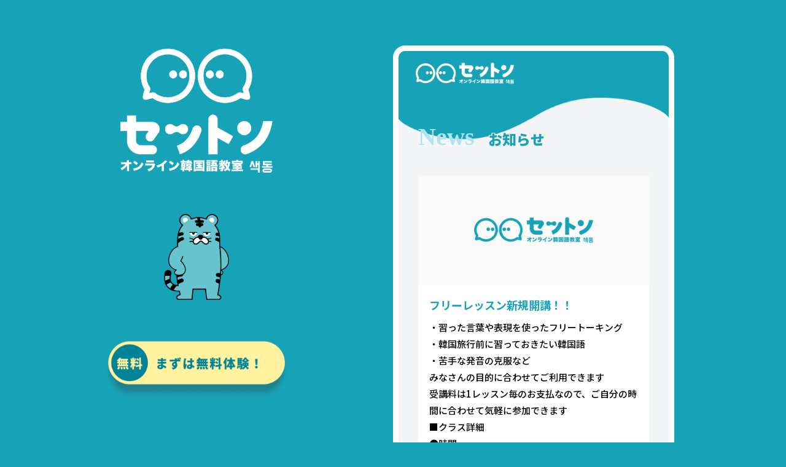

--- FILE ---
content_type: text/html; charset=UTF-8
request_url: https://hangeul.jp/%E3%83%95%E3%83%AA%E3%83%BC%E3%83%AC%E3%83%83%E3%82%B9%E3%83%B3%E3%80%80%E4%B8%89%E5%AE%AE%E3%81%A8%E8%A5%BF%E5%AE%AE%E3%81%A7%E6%96%B0%E8%A6%8F%E9%96%8B%E8%AC%9B/
body_size: 12675
content:
<!doctype html>
<html>
<head>

   <!-- Google Tag Manager --> 
   <script>(function(w,d,s,l,i){w[l]=w[l]||[];w[l].push({'gtm.start':
     new Date().getTime(),event:'gtm.js'});var f=d.getElementsByTagName(s)[0],
     j=d.createElement(s),dl=l!='dataLayer'?'&l='+l:'';j.async=true;j.src=
     'https://www.googletagmanager.com/gtm.js?id='+i+dl;f.parentNode.insertBefore(j,f);
     })(window,document,'script','dataLayer','GTM-P84RJFX');</script>
   <!-- End Google Tag Manager -->
	
	<!-- Facebook domein--> 
	<meta name=“facebook-domain-verification” content=“977cynljfja1c4lg9a27jtbparcysg” />
   <!--  End Facebook domein-->
	<script type="application/ld+json">
{
  "@context": "https://schema.org",
  "@type": "Organization",
  "name": "株式会社リエゾン",
  "url": "https://hangeul.jp/",
  "logo": "https://hangeul.jp/wp-content/themes/original/images/all/h_logo@2x.png",
  "contactPoint": {
    "@type": "ContactPoint",
    "contactType": "Customer Service"
  },
  "address": {
    "@type": "PostalAddress",
    "streetAddress": "東京都品川区小山4-4-7 nagaya8f",
    "addressLocality": "品川区",
    "addressRegion": "東京都",
    "postalCode": "142-0062 ",
    "addressCountry": "JP"
  },
  "foundingDate": "2008-10-05",
  "description": "韓国語の語学教育サービスをオフラインとオンラインで展開しています。",
  "sameAs": [
    "https://www.instagram.com/saekdong_korean/",
    "https://twitter.com/Saekdong_Korean",
    "https://www.facebook.com/saekdong.korean"
  ],
  "subOrganization": {
    "@type": "Organization",
    "name": "オンライン韓国語サービスセットン",
    "url": "https://hangeul.jp/online/",
    "description": "基礎から体系的にしっかり学びながらも、とにかく「話せる」ことを重視したで会話中心の楽しい授業スタイルで、学んだ基礎を使いこなせるようにしていきます。"
  }
}
</script>
<script type="application/ld+json">
{
  "@context": "https://schema.org",
  "@type": "Service",
  "name": "オンライン韓国語サービスセットン",
  "provider": {
    "@type": "Organization",
    "name": "株式会社リエゾン",
    "url": "https://hangeul.jp/online/"
  },
  "areaServed": "日本全国",
  "serviceType": "韓国語教室サービス",
  "description": "韓国語のオフラインとオンライン語学教育サービス",
  "url": "https://hangeul.jp/online/"
}
</script>
<meta charset="UTF-8">

<meta name="description" content="" />
<!-- CSS関連 -->
<link rel="stylesheet" type="text/css" href="https://hangeul.jp/wp-content/themes/original/common/css/style.css?v=002">
<link rel="stylesheet" type="text/css" href="https://hangeul.jp/wp-content/themes/original/common/css/slick.css">
<link rel="stylesheet" type="text/css" href="https://hangeul.jp/wp-content/themes/original/common/css/slick-theme.css">
<link rel="stylesheet" href="https://unpkg.com/scroll-hint@1.1.10/css/scroll-hint.css">
<!-- IE/edge関連 -->
<meta http-equiv="X-UA-Compatible" content="IE=edge">
<!-- レスポンシブ関連 -->
<meta name="viewport" content="width=device-width, initial-scale=1.0, maximum-scale=2.0, user-scalable=yes" />
<!-- フォント -->
<link rel="preconnect" href="https://fonts.googleapis.com">
<link rel="preconnect" href="https://fonts.gstatic.com" crossorigin>
<link href="https://fonts.googleapis.com/css2?family=Noto+Sans+JP:wght@100..900&display=swap" rel="stylesheet">
<!-- ファビコン -->
<link rel="icon" href="/https://hangeul.jp/wp-content/themes/original/common/img/favicon.ico">
<!-- スマホ用アイコン -->
<link rel="apple-touch-icon" sizes="180x180" href="/https://hangeul.jp/wp-content/themes/original/common/img/favicon.ico">
<!--<script src="https://ajax.googleapis.com/ajax/libs/jquery/1.11.0/jquery.min.js"></script>-->
<script src="https://ajax.googleapis.com/ajax/libs/jquery/3.7.1/jquery.min.js"></script>
<script src="https://unpkg.com/scroll-hint@1.1.10/js/scroll-hint.js"></script>

		<!-- All in One SEO Pro 4.9.3 - aioseo.com -->
		<title>フリーレッスン新規開講！！ | 韓国語教室セットン神戸</title>
	<meta name="robots" content="max-image-preview:large" />
	<meta name="author" content="韓国語教室 セットン"/>
	<link rel="canonical" href="https://hangeul.jp/%e3%83%95%e3%83%aa%e3%83%bc%e3%83%ac%e3%83%83%e3%82%b9%e3%83%b3%e3%80%80%e4%b8%89%e5%ae%ae%e3%81%a8%e8%a5%bf%e5%ae%ae%e3%81%a7%e6%96%b0%e8%a6%8f%e9%96%8b%e8%ac%9b/" />
	<meta name="generator" content="All in One SEO Pro (AIOSEO) 4.9.3" />

		<meta name="msvalidate.01" content="9681B4FDA487984E7E0883C73FC31F31" />
		<meta property="og:locale" content="ja_JP" />
		<meta property="og:site_name" content="韓国語教室セットン神戸 | 韓国語指導20年以上の実績" />
		<meta property="og:type" content="article" />
		<meta property="og:title" content="フリーレッスン新規開講！！ | 韓国語教室セットン神戸" />
		<meta property="og:url" content="https://hangeul.jp/%e3%83%95%e3%83%aa%e3%83%bc%e3%83%ac%e3%83%83%e3%82%b9%e3%83%b3%e3%80%80%e4%b8%89%e5%ae%ae%e3%81%a8%e8%a5%bf%e5%ae%ae%e3%81%a7%e6%96%b0%e8%a6%8f%e9%96%8b%e8%ac%9b/" />
		<meta property="og:image" content="https://hangeul.jp/wp-content/uploads/2025/10/ogp.jpg" />
		<meta property="og:image:secure_url" content="https://hangeul.jp/wp-content/uploads/2025/10/ogp.jpg" />
		<meta property="og:image:width" content="1200" />
		<meta property="og:image:height" content="630" />
		<meta property="article:published_time" content="2011-04-12T02:34:55+00:00" />
		<meta property="article:modified_time" content="2011-05-01T14:34:24+00:00" />
		<meta property="article:publisher" content="https://www.facebook.com/saekdong.korean" />
		<meta name="twitter:card" content="summary_large_image" />
		<meta name="twitter:site" content="@Saekdong_Korean" />
		<meta name="twitter:title" content="フリーレッスン新規開講！！ | 韓国語教室セットン神戸" />
		<meta name="twitter:creator" content="@Saekdong_Korean" />
		<meta name="twitter:image" content="https://hangeul.jp/wp-content/uploads/2025/10/ogp.jpg" />
		<script type="application/ld+json" class="aioseo-schema">
			{"@context":"https:\/\/schema.org","@graph":[{"@type":"Article","@id":"https:\/\/hangeul.jp\/%e3%83%95%e3%83%aa%e3%83%bc%e3%83%ac%e3%83%83%e3%82%b9%e3%83%b3%e3%80%80%e4%b8%89%e5%ae%ae%e3%81%a8%e8%a5%bf%e5%ae%ae%e3%81%a7%e6%96%b0%e8%a6%8f%e9%96%8b%e8%ac%9b\/#article","name":"\u30d5\u30ea\u30fc\u30ec\u30c3\u30b9\u30f3\u65b0\u898f\u958b\u8b1b\uff01\uff01 | \u97d3\u56fd\u8a9e\u6559\u5ba4\u30bb\u30c3\u30c8\u30f3\u795e\u6238","headline":"\u30d5\u30ea\u30fc\u30ec\u30c3\u30b9\u30f3\u65b0\u898f\u958b\u8b1b\uff01\uff01","author":{"@id":"https:\/\/hangeul.jp\/author\/admin\/#author"},"publisher":{"@id":"https:\/\/hangeul.jp\/#organization"},"datePublished":"2011-04-12T11:34:55+09:00","dateModified":"2011-05-01T23:34:24+09:00","inLanguage":"ja","mainEntityOfPage":{"@id":"https:\/\/hangeul.jp\/%e3%83%95%e3%83%aa%e3%83%bc%e3%83%ac%e3%83%83%e3%82%b9%e3%83%b3%e3%80%80%e4%b8%89%e5%ae%ae%e3%81%a8%e8%a5%bf%e5%ae%ae%e3%81%a7%e6%96%b0%e8%a6%8f%e9%96%8b%e8%ac%9b\/#webpage"},"isPartOf":{"@id":"https:\/\/hangeul.jp\/%e3%83%95%e3%83%aa%e3%83%bc%e3%83%ac%e3%83%83%e3%82%b9%e3%83%b3%e3%80%80%e4%b8%89%e5%ae%ae%e3%81%a8%e8%a5%bf%e5%ae%ae%e3%81%a7%e6%96%b0%e8%a6%8f%e9%96%8b%e8%ac%9b\/#webpage"},"articleSection":"\u30bb\u30c3\u30c8\u30f3\u30d6\u30ed\u30b0"},{"@type":"BreadcrumbList","@id":"https:\/\/hangeul.jp\/%e3%83%95%e3%83%aa%e3%83%bc%e3%83%ac%e3%83%83%e3%82%b9%e3%83%b3%e3%80%80%e4%b8%89%e5%ae%ae%e3%81%a8%e8%a5%bf%e5%ae%ae%e3%81%a7%e6%96%b0%e8%a6%8f%e9%96%8b%e8%ac%9b\/#breadcrumblist","itemListElement":[{"@type":"ListItem","@id":"https:\/\/hangeul.jp#listItem","position":1,"name":"Home","item":"https:\/\/hangeul.jp","nextItem":{"@type":"ListItem","@id":"https:\/\/hangeul.jp#listItem","name":"\u30d6\u30ed\u30b0"}},{"@type":"ListItem","@id":"https:\/\/hangeul.jp#listItem","position":2,"name":"\u30d6\u30ed\u30b0","item":"https:\/\/hangeul.jp","nextItem":{"@type":"ListItem","@id":"https:\/\/hangeul.jp\/category\/blog\/#listItem","name":"\u30bb\u30c3\u30c8\u30f3\u30d6\u30ed\u30b0"},"previousItem":{"@type":"ListItem","@id":"https:\/\/hangeul.jp#listItem","name":"Home"}},{"@type":"ListItem","@id":"https:\/\/hangeul.jp\/category\/blog\/#listItem","position":3,"name":"\u30bb\u30c3\u30c8\u30f3\u30d6\u30ed\u30b0","item":"https:\/\/hangeul.jp\/category\/blog\/","nextItem":{"@type":"ListItem","@id":"https:\/\/hangeul.jp\/%e3%83%95%e3%83%aa%e3%83%bc%e3%83%ac%e3%83%83%e3%82%b9%e3%83%b3%e3%80%80%e4%b8%89%e5%ae%ae%e3%81%a8%e8%a5%bf%e5%ae%ae%e3%81%a7%e6%96%b0%e8%a6%8f%e9%96%8b%e8%ac%9b\/#listItem","name":"\u30d5\u30ea\u30fc\u30ec\u30c3\u30b9\u30f3\u65b0\u898f\u958b\u8b1b\uff01\uff01"},"previousItem":{"@type":"ListItem","@id":"https:\/\/hangeul.jp#listItem","name":"\u30d6\u30ed\u30b0"}},{"@type":"ListItem","@id":"https:\/\/hangeul.jp\/%e3%83%95%e3%83%aa%e3%83%bc%e3%83%ac%e3%83%83%e3%82%b9%e3%83%b3%e3%80%80%e4%b8%89%e5%ae%ae%e3%81%a8%e8%a5%bf%e5%ae%ae%e3%81%a7%e6%96%b0%e8%a6%8f%e9%96%8b%e8%ac%9b\/#listItem","position":4,"name":"\u30d5\u30ea\u30fc\u30ec\u30c3\u30b9\u30f3\u65b0\u898f\u958b\u8b1b\uff01\uff01","previousItem":{"@type":"ListItem","@id":"https:\/\/hangeul.jp\/category\/blog\/#listItem","name":"\u30bb\u30c3\u30c8\u30f3\u30d6\u30ed\u30b0"}}]},{"@type":"Organization","@id":"https:\/\/hangeul.jp\/#organization","name":"\u97d3\u56fd\u8a9e\u6559\u5ba4\u30bb\u30c3\u30c8\u30f3\u795e\u6238","description":"\u97d3\u56fd\u8a9e\u6307\u5c0e20\u5e74\u4ee5\u4e0a\u306e\u5b9f\u7e3e","url":"https:\/\/hangeul.jp\/","sameAs":["https:\/\/www.facebook.com\/saekdong.korean","https:\/\/x.com\/Saekdong_Korean","https:\/\/www.instagram.com\/saekdong_korean\/"]},{"@type":"Person","@id":"https:\/\/hangeul.jp\/author\/admin\/#author","url":"https:\/\/hangeul.jp\/author\/admin\/","name":"\u97d3\u56fd\u8a9e\u6559\u5ba4 \u30bb\u30c3\u30c8\u30f3","image":{"@type":"ImageObject","@id":"https:\/\/hangeul.jp\/%e3%83%95%e3%83%aa%e3%83%bc%e3%83%ac%e3%83%83%e3%82%b9%e3%83%b3%e3%80%80%e4%b8%89%e5%ae%ae%e3%81%a8%e8%a5%bf%e5%ae%ae%e3%81%a7%e6%96%b0%e8%a6%8f%e9%96%8b%e8%ac%9b\/#authorImage","url":"https:\/\/secure.gravatar.com\/avatar\/0cdc6a4a252fef3a69bd5f3360efb486?s=96&d=mm&r=g","width":96,"height":96,"caption":"\u97d3\u56fd\u8a9e\u6559\u5ba4 \u30bb\u30c3\u30c8\u30f3"}},{"@type":"WebPage","@id":"https:\/\/hangeul.jp\/%e3%83%95%e3%83%aa%e3%83%bc%e3%83%ac%e3%83%83%e3%82%b9%e3%83%b3%e3%80%80%e4%b8%89%e5%ae%ae%e3%81%a8%e8%a5%bf%e5%ae%ae%e3%81%a7%e6%96%b0%e8%a6%8f%e9%96%8b%e8%ac%9b\/#webpage","url":"https:\/\/hangeul.jp\/%e3%83%95%e3%83%aa%e3%83%bc%e3%83%ac%e3%83%83%e3%82%b9%e3%83%b3%e3%80%80%e4%b8%89%e5%ae%ae%e3%81%a8%e8%a5%bf%e5%ae%ae%e3%81%a7%e6%96%b0%e8%a6%8f%e9%96%8b%e8%ac%9b\/","name":"\u30d5\u30ea\u30fc\u30ec\u30c3\u30b9\u30f3\u65b0\u898f\u958b\u8b1b\uff01\uff01 | \u97d3\u56fd\u8a9e\u6559\u5ba4\u30bb\u30c3\u30c8\u30f3\u795e\u6238","inLanguage":"ja","isPartOf":{"@id":"https:\/\/hangeul.jp\/#website"},"breadcrumb":{"@id":"https:\/\/hangeul.jp\/%e3%83%95%e3%83%aa%e3%83%bc%e3%83%ac%e3%83%83%e3%82%b9%e3%83%b3%e3%80%80%e4%b8%89%e5%ae%ae%e3%81%a8%e8%a5%bf%e5%ae%ae%e3%81%a7%e6%96%b0%e8%a6%8f%e9%96%8b%e8%ac%9b\/#breadcrumblist"},"author":{"@id":"https:\/\/hangeul.jp\/author\/admin\/#author"},"creator":{"@id":"https:\/\/hangeul.jp\/author\/admin\/#author"},"datePublished":"2011-04-12T11:34:55+09:00","dateModified":"2011-05-01T23:34:24+09:00"},{"@type":"WebSite","@id":"https:\/\/hangeul.jp\/#website","url":"https:\/\/hangeul.jp\/","name":"\u97d3\u56fd\u8a9e\u6559\u5ba4\u30bb\u30c3\u30c8\u30f3\u795e\u6238","description":"\u97d3\u56fd\u8a9e\u6307\u5c0e20\u5e74\u4ee5\u4e0a\u306e\u5b9f\u7e3e","inLanguage":"ja","publisher":{"@id":"https:\/\/hangeul.jp\/#organization"}}]}
		</script>
		<!-- All in One SEO Pro -->


<!-- Google Tag Manager for WordPress by gtm4wp.com -->
<script data-cfasync="false" data-pagespeed-no-defer>
	var gtm4wp_datalayer_name = "dataLayer";
	var dataLayer = dataLayer || [];
</script>
<!-- End Google Tag Manager for WordPress by gtm4wp.com --><link rel='stylesheet' id='wp-block-library-css' href='https://hangeul.jp/wp-includes/css/dist/block-library/style.min.css?ver=6.4.7' type='text/css' media='all' />
<link rel='stylesheet' id='aioseo/css/src/vue/standalone/blocks/table-of-contents/global.scss-css' href='https://hangeul.jp/wp-content/plugins/all-in-one-seo-pack-pro/dist/Pro/assets/css/table-of-contents/global.e90f6d47.css?ver=4.9.3' type='text/css' media='all' />
<link rel='stylesheet' id='aioseo/css/src/vue/standalone/blocks/pro/recipe/global.scss-css' href='https://hangeul.jp/wp-content/plugins/all-in-one-seo-pack-pro/dist/Pro/assets/css/recipe/global.67a3275f.css?ver=4.9.3' type='text/css' media='all' />
<link rel='stylesheet' id='aioseo/css/src/vue/standalone/blocks/pro/product/global.scss-css' href='https://hangeul.jp/wp-content/plugins/all-in-one-seo-pack-pro/dist/Pro/assets/css/product/global.61066cfb.css?ver=4.9.3' type='text/css' media='all' />
<style id='classic-theme-styles-inline-css' type='text/css'>
/*! This file is auto-generated */
.wp-block-button__link{color:#fff;background-color:#32373c;border-radius:9999px;box-shadow:none;text-decoration:none;padding:calc(.667em + 2px) calc(1.333em + 2px);font-size:1.125em}.wp-block-file__button{background:#32373c;color:#fff;text-decoration:none}
</style>
<style id='global-styles-inline-css' type='text/css'>
body{--wp--preset--color--black: #000000;--wp--preset--color--cyan-bluish-gray: #abb8c3;--wp--preset--color--white: #ffffff;--wp--preset--color--pale-pink: #f78da7;--wp--preset--color--vivid-red: #cf2e2e;--wp--preset--color--luminous-vivid-orange: #ff6900;--wp--preset--color--luminous-vivid-amber: #fcb900;--wp--preset--color--light-green-cyan: #7bdcb5;--wp--preset--color--vivid-green-cyan: #00d084;--wp--preset--color--pale-cyan-blue: #8ed1fc;--wp--preset--color--vivid-cyan-blue: #0693e3;--wp--preset--color--vivid-purple: #9b51e0;--wp--preset--gradient--vivid-cyan-blue-to-vivid-purple: linear-gradient(135deg,rgba(6,147,227,1) 0%,rgb(155,81,224) 100%);--wp--preset--gradient--light-green-cyan-to-vivid-green-cyan: linear-gradient(135deg,rgb(122,220,180) 0%,rgb(0,208,130) 100%);--wp--preset--gradient--luminous-vivid-amber-to-luminous-vivid-orange: linear-gradient(135deg,rgba(252,185,0,1) 0%,rgba(255,105,0,1) 100%);--wp--preset--gradient--luminous-vivid-orange-to-vivid-red: linear-gradient(135deg,rgba(255,105,0,1) 0%,rgb(207,46,46) 100%);--wp--preset--gradient--very-light-gray-to-cyan-bluish-gray: linear-gradient(135deg,rgb(238,238,238) 0%,rgb(169,184,195) 100%);--wp--preset--gradient--cool-to-warm-spectrum: linear-gradient(135deg,rgb(74,234,220) 0%,rgb(151,120,209) 20%,rgb(207,42,186) 40%,rgb(238,44,130) 60%,rgb(251,105,98) 80%,rgb(254,248,76) 100%);--wp--preset--gradient--blush-light-purple: linear-gradient(135deg,rgb(255,206,236) 0%,rgb(152,150,240) 100%);--wp--preset--gradient--blush-bordeaux: linear-gradient(135deg,rgb(254,205,165) 0%,rgb(254,45,45) 50%,rgb(107,0,62) 100%);--wp--preset--gradient--luminous-dusk: linear-gradient(135deg,rgb(255,203,112) 0%,rgb(199,81,192) 50%,rgb(65,88,208) 100%);--wp--preset--gradient--pale-ocean: linear-gradient(135deg,rgb(255,245,203) 0%,rgb(182,227,212) 50%,rgb(51,167,181) 100%);--wp--preset--gradient--electric-grass: linear-gradient(135deg,rgb(202,248,128) 0%,rgb(113,206,126) 100%);--wp--preset--gradient--midnight: linear-gradient(135deg,rgb(2,3,129) 0%,rgb(40,116,252) 100%);--wp--preset--font-size--small: 13px;--wp--preset--font-size--medium: 20px;--wp--preset--font-size--large: 36px;--wp--preset--font-size--x-large: 42px;--wp--preset--spacing--20: 0.44rem;--wp--preset--spacing--30: 0.67rem;--wp--preset--spacing--40: 1rem;--wp--preset--spacing--50: 1.5rem;--wp--preset--spacing--60: 2.25rem;--wp--preset--spacing--70: 3.38rem;--wp--preset--spacing--80: 5.06rem;--wp--preset--shadow--natural: 6px 6px 9px rgba(0, 0, 0, 0.2);--wp--preset--shadow--deep: 12px 12px 50px rgba(0, 0, 0, 0.4);--wp--preset--shadow--sharp: 6px 6px 0px rgba(0, 0, 0, 0.2);--wp--preset--shadow--outlined: 6px 6px 0px -3px rgba(255, 255, 255, 1), 6px 6px rgba(0, 0, 0, 1);--wp--preset--shadow--crisp: 6px 6px 0px rgba(0, 0, 0, 1);}:where(.is-layout-flex){gap: 0.5em;}:where(.is-layout-grid){gap: 0.5em;}body .is-layout-flow > .alignleft{float: left;margin-inline-start: 0;margin-inline-end: 2em;}body .is-layout-flow > .alignright{float: right;margin-inline-start: 2em;margin-inline-end: 0;}body .is-layout-flow > .aligncenter{margin-left: auto !important;margin-right: auto !important;}body .is-layout-constrained > .alignleft{float: left;margin-inline-start: 0;margin-inline-end: 2em;}body .is-layout-constrained > .alignright{float: right;margin-inline-start: 2em;margin-inline-end: 0;}body .is-layout-constrained > .aligncenter{margin-left: auto !important;margin-right: auto !important;}body .is-layout-constrained > :where(:not(.alignleft):not(.alignright):not(.alignfull)){max-width: var(--wp--style--global--content-size);margin-left: auto !important;margin-right: auto !important;}body .is-layout-constrained > .alignwide{max-width: var(--wp--style--global--wide-size);}body .is-layout-flex{display: flex;}body .is-layout-flex{flex-wrap: wrap;align-items: center;}body .is-layout-flex > *{margin: 0;}body .is-layout-grid{display: grid;}body .is-layout-grid > *{margin: 0;}:where(.wp-block-columns.is-layout-flex){gap: 2em;}:where(.wp-block-columns.is-layout-grid){gap: 2em;}:where(.wp-block-post-template.is-layout-flex){gap: 1.25em;}:where(.wp-block-post-template.is-layout-grid){gap: 1.25em;}.has-black-color{color: var(--wp--preset--color--black) !important;}.has-cyan-bluish-gray-color{color: var(--wp--preset--color--cyan-bluish-gray) !important;}.has-white-color{color: var(--wp--preset--color--white) !important;}.has-pale-pink-color{color: var(--wp--preset--color--pale-pink) !important;}.has-vivid-red-color{color: var(--wp--preset--color--vivid-red) !important;}.has-luminous-vivid-orange-color{color: var(--wp--preset--color--luminous-vivid-orange) !important;}.has-luminous-vivid-amber-color{color: var(--wp--preset--color--luminous-vivid-amber) !important;}.has-light-green-cyan-color{color: var(--wp--preset--color--light-green-cyan) !important;}.has-vivid-green-cyan-color{color: var(--wp--preset--color--vivid-green-cyan) !important;}.has-pale-cyan-blue-color{color: var(--wp--preset--color--pale-cyan-blue) !important;}.has-vivid-cyan-blue-color{color: var(--wp--preset--color--vivid-cyan-blue) !important;}.has-vivid-purple-color{color: var(--wp--preset--color--vivid-purple) !important;}.has-black-background-color{background-color: var(--wp--preset--color--black) !important;}.has-cyan-bluish-gray-background-color{background-color: var(--wp--preset--color--cyan-bluish-gray) !important;}.has-white-background-color{background-color: var(--wp--preset--color--white) !important;}.has-pale-pink-background-color{background-color: var(--wp--preset--color--pale-pink) !important;}.has-vivid-red-background-color{background-color: var(--wp--preset--color--vivid-red) !important;}.has-luminous-vivid-orange-background-color{background-color: var(--wp--preset--color--luminous-vivid-orange) !important;}.has-luminous-vivid-amber-background-color{background-color: var(--wp--preset--color--luminous-vivid-amber) !important;}.has-light-green-cyan-background-color{background-color: var(--wp--preset--color--light-green-cyan) !important;}.has-vivid-green-cyan-background-color{background-color: var(--wp--preset--color--vivid-green-cyan) !important;}.has-pale-cyan-blue-background-color{background-color: var(--wp--preset--color--pale-cyan-blue) !important;}.has-vivid-cyan-blue-background-color{background-color: var(--wp--preset--color--vivid-cyan-blue) !important;}.has-vivid-purple-background-color{background-color: var(--wp--preset--color--vivid-purple) !important;}.has-black-border-color{border-color: var(--wp--preset--color--black) !important;}.has-cyan-bluish-gray-border-color{border-color: var(--wp--preset--color--cyan-bluish-gray) !important;}.has-white-border-color{border-color: var(--wp--preset--color--white) !important;}.has-pale-pink-border-color{border-color: var(--wp--preset--color--pale-pink) !important;}.has-vivid-red-border-color{border-color: var(--wp--preset--color--vivid-red) !important;}.has-luminous-vivid-orange-border-color{border-color: var(--wp--preset--color--luminous-vivid-orange) !important;}.has-luminous-vivid-amber-border-color{border-color: var(--wp--preset--color--luminous-vivid-amber) !important;}.has-light-green-cyan-border-color{border-color: var(--wp--preset--color--light-green-cyan) !important;}.has-vivid-green-cyan-border-color{border-color: var(--wp--preset--color--vivid-green-cyan) !important;}.has-pale-cyan-blue-border-color{border-color: var(--wp--preset--color--pale-cyan-blue) !important;}.has-vivid-cyan-blue-border-color{border-color: var(--wp--preset--color--vivid-cyan-blue) !important;}.has-vivid-purple-border-color{border-color: var(--wp--preset--color--vivid-purple) !important;}.has-vivid-cyan-blue-to-vivid-purple-gradient-background{background: var(--wp--preset--gradient--vivid-cyan-blue-to-vivid-purple) !important;}.has-light-green-cyan-to-vivid-green-cyan-gradient-background{background: var(--wp--preset--gradient--light-green-cyan-to-vivid-green-cyan) !important;}.has-luminous-vivid-amber-to-luminous-vivid-orange-gradient-background{background: var(--wp--preset--gradient--luminous-vivid-amber-to-luminous-vivid-orange) !important;}.has-luminous-vivid-orange-to-vivid-red-gradient-background{background: var(--wp--preset--gradient--luminous-vivid-orange-to-vivid-red) !important;}.has-very-light-gray-to-cyan-bluish-gray-gradient-background{background: var(--wp--preset--gradient--very-light-gray-to-cyan-bluish-gray) !important;}.has-cool-to-warm-spectrum-gradient-background{background: var(--wp--preset--gradient--cool-to-warm-spectrum) !important;}.has-blush-light-purple-gradient-background{background: var(--wp--preset--gradient--blush-light-purple) !important;}.has-blush-bordeaux-gradient-background{background: var(--wp--preset--gradient--blush-bordeaux) !important;}.has-luminous-dusk-gradient-background{background: var(--wp--preset--gradient--luminous-dusk) !important;}.has-pale-ocean-gradient-background{background: var(--wp--preset--gradient--pale-ocean) !important;}.has-electric-grass-gradient-background{background: var(--wp--preset--gradient--electric-grass) !important;}.has-midnight-gradient-background{background: var(--wp--preset--gradient--midnight) !important;}.has-small-font-size{font-size: var(--wp--preset--font-size--small) !important;}.has-medium-font-size{font-size: var(--wp--preset--font-size--medium) !important;}.has-large-font-size{font-size: var(--wp--preset--font-size--large) !important;}.has-x-large-font-size{font-size: var(--wp--preset--font-size--x-large) !important;}
.wp-block-navigation a:where(:not(.wp-element-button)){color: inherit;}
:where(.wp-block-post-template.is-layout-flex){gap: 1.25em;}:where(.wp-block-post-template.is-layout-grid){gap: 1.25em;}
:where(.wp-block-columns.is-layout-flex){gap: 2em;}:where(.wp-block-columns.is-layout-grid){gap: 2em;}
.wp-block-pullquote{font-size: 1.5em;line-height: 1.6;}
</style>
<link rel='stylesheet' id='contact-form-7-css' href='https://hangeul.jp/wp-content/plugins/contact-form-7/includes/css/styles.css?ver=5.9.8' type='text/css' media='all' />
<link rel="https://api.w.org/" href="https://hangeul.jp/wp-json/" /><link rel="alternate" type="application/json" href="https://hangeul.jp/wp-json/wp/v2/posts/123" /><link rel='shortlink' href='https://hangeul.jp/?p=123' />
<link rel="alternate" type="application/json+oembed" href="https://hangeul.jp/wp-json/oembed/1.0/embed?url=https%3A%2F%2Fhangeul.jp%2F%25e3%2583%2595%25e3%2583%25aa%25e3%2583%25bc%25e3%2583%25ac%25e3%2583%2583%25e3%2582%25b9%25e3%2583%25b3%25e3%2580%2580%25e4%25b8%2589%25e5%25ae%25ae%25e3%2581%25a8%25e8%25a5%25bf%25e5%25ae%25ae%25e3%2581%25a7%25e6%2596%25b0%25e8%25a6%258f%25e9%2596%258b%25e8%25ac%259b%2F" />
<link rel="alternate" type="text/xml+oembed" href="https://hangeul.jp/wp-json/oembed/1.0/embed?url=https%3A%2F%2Fhangeul.jp%2F%25e3%2583%2595%25e3%2583%25aa%25e3%2583%25bc%25e3%2583%25ac%25e3%2583%2583%25e3%2582%25b9%25e3%2583%25b3%25e3%2580%2580%25e4%25b8%2589%25e5%25ae%25ae%25e3%2581%25a8%25e8%25a5%25bf%25e5%25ae%25ae%25e3%2581%25a7%25e6%2596%25b0%25e8%25a6%258f%25e9%2596%258b%25e8%25ac%259b%2F&#038;format=xml" />

<!-- Google Tag Manager for WordPress by gtm4wp.com -->
<!-- GTM Container placement set to footer -->
<script data-cfasync="false" data-pagespeed-no-defer>
	var dataLayer_content = {"pagePostType":"post","pagePostType2":"single-post","pageCategory":["blog"],"pagePostAuthor":"韓国語教室 セットン"};
	dataLayer.push( dataLayer_content );
</script>
<script data-cfasync="false">
(function(w,d,s,l,i){w[l]=w[l]||[];w[l].push({'gtm.start':
new Date().getTime(),event:'gtm.js'});var f=d.getElementsByTagName(s)[0],
j=d.createElement(s),dl=l!='dataLayer'?'&l='+l:'';j.async=true;j.src=
'//www.googletagmanager.com/gtm.js?id='+i+dl;f.parentNode.insertBefore(j,f);
})(window,document,'script','dataLayer','GTM-P84RJFX');
</script>
<!-- End Google Tag Manager -->
<!-- End Google Tag Manager for WordPress by gtm4wp.com --><script>
            document.addEventListener( 'wpcf7mailsent', function( event ) { //フォーム送信が完了した時
              if ( '12429' == event.detail.contactFormId ) { //contactform7のid
                gtag('event', 'send', {'event_category': 'form','event_label': 'contact'});
                ga('send', 'event', 'form', 'submit', 'contact');
              }
              else if ( '12671' == event.detail.contactFormId ) {
                gtag('event', 'submit', {'event_category': 'form','event_label': 'online'});
                ga('send', 'event', 'form', 'submit', 'online');
              }
              else if ( '13039' == event.detail.contactFormId ) {
                gtag('event', 'submit', {'event_category': 'form','event_label': 'online_contact'});
                ga('send', 'event', 'form', 'submit', 'online_contact');
              }
              else if ( '12603' == event.detail.contactFormId ) {
                gtag('event', 'submit', {'event_category': 'form','event_label': 'lp1'});
                ga('send', 'event', 'form', 'submit', 'lp1');
              }
              else if ( '12805' == event.detail.contactFormId ) {
                gtag('event', 'submit', {'event_category': 'form','event_label': 'lp2'});
                ga('send', 'event', 'form', 'submit', 'lp2');
              }
            }, false );
            </script><link rel="icon" href="https://hangeul.jp/wp-content/uploads/2025/10/cropped-favicon-32x32.png" sizes="32x32" />
<link rel="icon" href="https://hangeul.jp/wp-content/uploads/2025/10/cropped-favicon-192x192.png" sizes="192x192" />
<link rel="apple-touch-icon" href="https://hangeul.jp/wp-content/uploads/2025/10/cropped-favicon-180x180.png" />
<meta name="msapplication-TileImage" content="https://hangeul.jp/wp-content/uploads/2025/10/cropped-favicon-270x270.png" />
</head>

<body id="totop">
<!-- Google Tag Manager (noscript) -->
   <noscript><iframe src="https://www.googletagmanager.com/ns.html?id=GTM-P84RJFX"
         height="0" width="0" style="display:none;visibility:hidden"></iframe></noscript>
   <!-- End Google Tag Manager (noscript) -->

	
	<header>
		<!-- SPメニュー -->
		<div id="navArea" class="sponly">
            <div class="sp_logo"><a href="https://hangeul.jp/"><img src="https://hangeul.jp/wp-content/themes/original/common/img/logo.png" alt="韓国語教室セットン"></a></div>
            <nav class="hum">
                <div class="inner">
                   <ul class="hum_menu">
						<li><a href="https://hangeul.jp/category/notice/">最新情報</a></li>
						<li><a href="https://hangeul.jp/point/">特徴</a></li>
						<li><a href="https://hangeul.jp/plan/">料金</a></li>
						<li><a href="https://hangeul.jp/voices/">生徒の声</a></li>
						<li><a href="https://hangeul.jp/recruit/">講師募集</a></li>
						<li><a href="https://hangeul.jp/company/">会社概要</a></li>
						<!--<li><a href="https://hangeul.jp/school/">韓国語講師養成講座</a></li>-->
					</ul>
					<div class="hum_btn">
						<a href="" class="cta" target="_blank" rel="noreferrer noopener">
							<img src="https://hangeul.jp/wp-content/themes/original/common/img/footer_btnv2.png" alt="無料 LINEでカウンセリング">
						</a>
					</div>
					<p class="copyright"><span>&copy;</span>オンライン韓国語会話セットン</p>
                </div>
            </nav>
            <div class="toggle_btn">
                <span></span>
                <span></span>
                <span></span>
				<div class="toggle_ttl"><img src="https://hangeul.jp/wp-content/themes/original/common/img/toggle_ttl.png" alt="MENU"></div>
            </div>
            <div id="mask"></div>
		</div>
        <!-- SPメニュー 終わり -->
	</header>	
	<main>
		<div class="main_content">
			<article id="top_cont" class="fade-in fade-in-up">
				
                <div class="header_under pconly"><a href="https://hangeul.jp/"><img src="https://hangeul.jp/wp-content/themes/original/common/img/logo.png" alt="セットン オンライン韓国語教室"></a></div>
                
                <section id="under_head">
                    <p class="under_head_en">News</p>
                    <h1 class="under_head_jp">お知らせ</h1>
                </section>
				
				<section id="under_body">
                    
                    <div class="voice_body">
                        <div class="voice_body_img"><img src="https://hangeul.jp/wp-content/themes/original/common/img/noimage.jpg"></div>
                        <h2 class="voice_body_ttl">フリーレッスン新規開講！！</h2>
                        <div class="txt">
                            <p>・習った言葉や表現を使ったフリートーキング<br />
・韓国旅行前に習っておきたい韓国語<br />
・苦手な発音の克服など<br />
みなさんの目的に合わせてご利用できます</p>
<p>受講料は1レッスン毎のお支払なので、ご自分の時間に合わせて気軽に参加できます</p>
<p>■クラス詳細</p>
<p>●時間<br />
○三宮教室<br />
・毎週水曜・金曜<br />
1日2レッスン　①　15：15～16：00　②　16：05～16：50</p>
<p>○西宮教室<br />
※現在調整中です</p>
<p>●場所<br />
○三宮：センタープラザ西館（三宮） 6F</p>
<p>○西宮：エビータの森</p>
<p>●受講料：1レッスン（45分）1500円　※セットン通常クラス受講者の料金です<br />
※フリーレッスンのみ受講される場合、料金は1800円になります<br />
※受講料はレッスン終了後に講師にお渡しください</p>
<p>●定員：定員：先着順で4人まで　※2人から開講</p>
<p>●申込方法：開講日の3日前までにメール若しくは電話でご連絡ください<br />
※氏名・電話番号・希望する日時・時間をご記入ください</p>
<p>●お問合わせ先：Mail:l.snsng@gmail.com Tel:090-3620-9762</p>
                        </div>
                    </div>
                    
                    
                    
                 <div class="voice_boxes_ttl">その他のお知らせ</div>
                    <div class="voice_boxes">
                        
                        
                                            

      <div class="voice_box ancr">
                            <div class="voice_box_img"><img src="https://hangeul.jp/wp-content/uploads/2026/01/2026newyearimage.png"></div>
                            <div class="voice_box_txt">
                                <h2 class="voice_box_txt_ttl">2026 새해 인사!（2026年新年のご挨拶）</h2>
                                <div class="voice_box_txt_txt">




セットンの受講生の皆様、今年も一緒に楽しく頑張っていきましょう！
...</div>
                            </div>
          <a href="https://hangeul.jp/2026-newyear-greeting/" class="anca"></a>
                        </div>
                        
                        

      <div class="voice_box ancr">
                            <div class="voice_box_img"><img src="https://hangeul.jp/wp-content/uploads/2025/12/setton2.jpg"></div>
                            <div class="voice_box_txt">
                                <h2 class="voice_box_txt_ttl">11年毎週休まずにセットンに通った生徒さん</h2>
                                <div class="voice_box_txt_txt">




今年で開講から25年を迎えるセットン、当初は神戸での対面教室からスタートし本当に長い期間教室に通われている方もたくさんいます。



この度、セットンの教室に11年通われて修了された方達に修...</div>
                            </div>
          <a href="https://hangeul.jp/11%e5%b9%b4%e4%bc%91%e3%81%be%e3%81%9a%e3%81%ab%e9%9f%93%e5%9b%bd%e8%aa%9e%e6%95%99%e5%ae%a4%e3%81%ab%e9%80%9a%e3%81%a3%e3%81%9f%e7%94%9f%e5%be%92%e3%81%95%e3%82%93/" class="anca"></a>
                        </div>
                        
                        

      <div class="voice_box ancr">
                            <div class="voice_box_img"><img src="https://hangeul.jp/wp-content/uploads/2025/01/newyeargreeting_202501-e1735894585978.jpg"></div>
                            <div class="voice_box_txt">
                                <h2 class="voice_box_txt_ttl">새해인사（新年のご挨拶）</h2>
                                <div class="voice_box_txt_txt">




セットンの受講生のみなさま、いつもありがとうございます！新年も楽しくて幸せなことがたくさん訪れますように♪
...</div>
                            </div>
          <a href="https://hangeul.jp/newyear-greenting-20250101/" class="anca"></a>
                        </div>
                        
                        

      <div class="voice_box ancr">
                            <div class="voice_box_img"><img src="https://hangeul.jp/wp-content/themes/original/common/img/noimage.jpg"></div>
                            <div class="voice_box_txt">
                                <h2 class="voice_box_txt_ttl">【講師向け】セットンLINEアプリの使用方法について</h2>
                                <div class="voice_box_txt_txt">




LINEアプリでできること



メッセージのやり取りレッスンの日時変更やレッスンの取り消し







メッセージのやり取り方法




1）LINEで「セットンBOT」を開いて、下部メ...</div>
                            </div>
          <a href="https://hangeul.jp/lineapp_teacher/" class="anca"></a>
                        </div>
                        
                        

      <div class="voice_box ancr">
                            <div class="voice_box_img"><img src="https://hangeul.jp/wp-content/themes/original/common/img/noimage.jpg"></div>
                            <div class="voice_box_txt">
                                <h2 class="voice_box_txt_ttl">【生徒向け】セットンLINEアプリの使用方法について</h2>
                                <div class="voice_box_txt_txt">




LINEアプリでできること



メッセージのやり取りレッスンの日時変更やレッスンの取り消し(講師側で対応)







メッセージのやり取り方法




1）LINEで「セットンBOT」...</div>
                            </div>
          <a href="https://hangeul.jp/lineapp_howtouse/" class="anca"></a>
                        </div>
                        
                        

      <div class="voice_box ancr">
                            <div class="voice_box_img"><img src="https://hangeul.jp/wp-content/uploads/2023/01/8217031.jpg"></div>
                            <div class="voice_box_txt">
                                <h2 class="voice_box_txt_ttl">2023년 새해 인사 &#8211; 2023年新年のごあいさつ</h2>
                                <div class="voice_box_txt_txt">
2023년당신의 한해를 응원합니다.깡충깡충 뛰어다니는 토끼처럼올해도 꾸준히 재미있게 공부합시다.새해 복 많이 받으세요.



이미지: 작가 pikisuperstar 출처 Free...</div>
                            </div>
          <a href="https://hangeul.jp/new-year-greetings/" class="anca"></a>
                        </div>
                        
                        
</div>
                         </section>
                        
                    
                
                <section id="top_try" class="under ">
					<div class="inner">
						<div class="try_chara fade-in fade-in-up"><img src="https://hangeul.jp/wp-content/themes/original/common/img/try_chara.png" alt=""></div>
						<h2 class="fade-in fade-in-up"><img src="https://hangeul.jp/wp-content/themes/original/common/img/try_ttl.png" alt="Let's Try"></h2>
						<h3 class="fade-in fade-in-up">まずはお気軽に<br><span>無料体験</span>を<br>お受けください!</h3>
						<p class="try_txt fade-in fade-in-up">
							セットンオンラインレッスンでは<br>ご自身のリクエストに合わせて<br>クラスの案内をいたします
						</p>
						<div class="try_btn fade-in fade-in-up">
							<a href="" class="cta" target="_blank" rel="noreferrer noopener">
								<img src="https://hangeul.jp/wp-content/themes/original/common/img/try_btn.png" alt="無料 お申し込みはこちら">
							</a>
						</div>
					</div>
				</section><!-- method -->

<footer class="under">
					<div class="footer_logo">
						<a href="https://hangeul.jp/online/"><img src="https://hangeul.jp/wp-content/themes/original/common/img/footer_logo.png" alt="セットン オンライン韓国語教室"></a>
					</div>
					<ul class="footer_sns">
						<li>
							<a href="https://www.tiktok.com/@setton_korean" target="_blank" rel="noreferrer noopener">
								<img src="https://hangeul.jp/wp-content/themes/original/common/img/icon_tiktok.png" alt="TikTok">
							</a>
						</li>
						<li>
							<a href="https://www.instagram.com/setton_korean/" target="_blank" rel="noreferrer noopener">
								<img src="https://hangeul.jp/wp-content/themes/original/common/img/icon_insta.png" alt="Instagram">
							</a>
						</li>
					</ul>
					<ul class="footer_menu">
						<li><a href="https://hangeul.jp/category/notice/">最新情報</a></li>
						<li><a href="https://hangeul.jp/point/">特徴</a></li>
						<li><a href="https://hangeul.jp/plan/">料金</a></li>
						<li><a href="https://hangeul.jp/voices/">生徒の声</a></li>
						<li><a href="https://hangeul.jp/recruit/">講師募集</a></li>
						<li><a href="https://hangeul.jp/company/">会社概要</a></li>
						<!--<li><a href="https://hangeul.jp/school/">韓国語講師養成講座</a></li>-->
						<li><a href="https://hangeul.jp/privacy/">個人情報保護方針</a></li>
						<li><a href="https://hangeul.jp/online/terms//">利用規約</a></li>
						<li><a href="https://hangeul.jp/tokusyo/">特定商取引法に基づく表示</a></li>
					</ul>
					<div class="footer_btn">
						<a href="" class="cta" target="_blank" rel="noreferrer noopener">
							<img src="https://hangeul.jp/wp-content/themes/original/common/img/footer_btnv2.png" alt="無料 LINEでカウンセリング">
						</a>
					</div>
					<p class="copyright"><span>&copy;</span>オンライン韓国語会話セットン</p>
				</footer>			</article>
			
			<aside>
				<div class="side_cont">
					<div class="side_ttl">
						<a href="https://hangeul.jp/"><img src="https://hangeul.jp/wp-content/themes/original/common/img/side_ttl.png" alt="韓国語教室セットン"></a>
					</div>
					<div class="side_img">
						<img src="https://hangeul.jp/wp-content/themes/original/common/img/side_img.png" alt="">
					</div>
					<div class="side_btn">
						<a href="" class="cta" target="_blank" rel="noreferrer nooepner">
							<img src="https://hangeul.jp/wp-content/themes/original/common/img/side_btnv2.png" alt="まずは無料体験">
						</a>
					</div>
				</div>
			</aside>		</div>
	</main>
	
	

<script>
    new ScrollHint(".scrollable", {
  remainingTime: 3000,
  i18n: {
    scrollable: 'スクロールできます'
  },
});
    
</script>
<script>
document.addEventListener("DOMContentLoaded", function() {
  var ref = document.referrer;
  var src = localStorage.getItem("traffic_source");

  if (!src) { // 初回のみ判定
    if (ref.indexOf("google.") !== -1) {
      src = "google";
    } else if (ref.indexOf("yahoo.") !== -1) {
      src = "yahoo";
    } else {
      src = "other";
    }
    localStorage.setItem("traffic_source", src);
  }

  var newUrl = "";
  if (src === "google") {
    newUrl = "https://step.lme.jp/landing-qr/2003001243-l6X53PRG?uLand=NOKbht";
  } else if (src === "yahoo") {
    newUrl = "https://step.lme.jp/landing-qr/2003001243-l6X53PRG?uLand=Xc83py";
  } else {
    newUrl = "https://step.lme.jp/landing-qr/2003001243-l6X53PRG?uLand=Rb3xau";
  }

  document.querySelectorAll("a.cta").forEach(function(link) {
    link.href = newUrl;
  });
});
</script>
<!-- JS関連 -->
<script>
	(function($) {
	  var $nav   = $('#navArea');
	  var $btn   = $('.toggle_btn');
	  var $mask  = $('.closen');
	  var open   = 'open'; // class
	  // menu open close
	  $btn.on( 'click', function() {
		if ( ! $nav.hasClass( open ) ) {
		  $nav.addClass( open );
		} else {
		  $nav.removeClass( open );
		}
	  });
	  // mask close
	  $mask.on('click', function() {
		$nav.removeClass( open );
	  });
	} )(jQuery);
</script>
<script>
	$(function() {
		// #で始まるリンクをクリックしたら実行されます
		$('a[href^="#"]').click(function() {
			// スクロールの速度
			var speed = 400; // ミリ秒で記述
			var href = $(this).attr("href");
			var target = $(href == "#" || href == "" ? 'html' : href);
			var position = target.offset().top;
			$('body,html').animate({
				scrollTop: position
			}, speed, 'swing');
			return false;
		});
	});
</script>
<script type="text/javascript" src="https://hangeul.jp/wp-content/themes/original/common/js/slick.js"></script>
<script>
        // JavaScript: スクロールイベントの処理
        'use strict';

        // 1. 操作対象のheader要素を取得
        const header = document.querySelector('header');

        // 2. スクロールイベントを監視
        window.addEventListener('scroll', () => {
            // 3. 現在のスクロール量を取得
            const scrollValue = window.scrollY;

            // 4. スクロール量が50pxより大きいかどうかで条件分岐
            if (scrollValue > 50) {
                // 50pxより大きい場合、headerに 'sc' クラスを付与
                header.classList.add('sc');
            } else {
                // 50px以下の場合、headerから 'sc' クラスを削除
                header.classList.remove('sc');
            }
        });
    </script>
<script>
$(document).ready(function () {
  //一枚スライダー
    $('.mv_slider').slick({
    slidesToShow: 1, //表示するスライドの数
	slidesToScroll: 1, //スクロールで切り替わるスライドの数
    infinite: true, //スライドのループ有効化
	autoplay: true, //自動再生
	autoplaySpeed: 3500,
	speed: 1500,
	arrows: false, //矢印非表示
	prevArrow: '<div class="prev-arrow"><img src="https://hangeul.jp/wp-content/themes/original/common/img/slider_prev_arrow.png" class="slide-arrow"></div>',
    nextArrow: '<div class="next-arrow"><img src="https://hangeul.jp/wp-content/themes/original/common/img/slider_next_arrow.png" class="slide-arrow"></div>',
	dots: false, //ドットのナビゲーションを表示
	dotsClass: 'slide-dots',
	fade: true, //フェードの有効化
	draggable: false, //ドラッグ操作の無効化
	pauseOnHover: false,
	pauseOnFocus: false,
	centerMode: false, //要素を中央寄せ
	centerPadding: '28.4%', //要素を中央寄せ
    responsive: [{
      breakpoint: 768, //ブレークポイントが768px
      settings: {
        slidesToShow: 1, //表示するスライドの数
      }
    }]
  });
});
</script>
<script>
	$(function () {
		$(".accord").on("click", function() {
			$(this).next().slideToggle(300);
			$(this).toggleClass("open",300);
		});
	});
</script>
<!-- フワッと設定 -->
<script>
jQuery(function ($) {
  function scrollIn() {
    $('.fade-in').each(function () {
      var elemPos = $(this).offset().top;
      var scroll = $(window).scrollTop();
      var windowHeight = $(window).height();
      if (scroll >= elemPos - windowHeight) {
        $(this).addClass('scroll-in');
      }
    });
  }

  // スクロール時に実行
  $(window).on('scroll', function () {
    scrollIn();
  });

  // DOM構築完了時に一度実行
  $(function () {
    scrollIn();
  });

  // 画像などすべてのリソース読み込み完了時にも実行
  $(window).on('load', function () {
    scrollIn();
  });

  // 念のため少し遅れてもう一度実行（Safari対策）
  setTimeout(scrollIn, 300);
});
</script>

<!-- GTM Container placement set to footer -->
<!-- Google Tag Manager (noscript) -->
				<noscript><iframe src="https://www.googletagmanager.com/ns.html?id=GTM-P84RJFX" height="0" width="0" style="display:none;visibility:hidden" aria-hidden="true"></iframe></noscript>
<!-- End Google Tag Manager (noscript) --><script type="text/javascript" src="https://hangeul.jp/wp-includes/js/dist/vendor/wp-polyfill-inert.min.js?ver=3.1.2" id="wp-polyfill-inert-js"></script>
<script type="text/javascript" src="https://hangeul.jp/wp-includes/js/dist/vendor/regenerator-runtime.min.js?ver=0.14.0" id="regenerator-runtime-js"></script>
<script type="text/javascript" src="https://hangeul.jp/wp-includes/js/dist/vendor/wp-polyfill.min.js?ver=3.15.0" id="wp-polyfill-js"></script>
<script type="text/javascript" src="https://hangeul.jp/wp-includes/js/dist/hooks.min.js?ver=c6aec9a8d4e5a5d543a1" id="wp-hooks-js"></script>
<script type="text/javascript" src="https://hangeul.jp/wp-includes/js/dist/i18n.min.js?ver=7701b0c3857f914212ef" id="wp-i18n-js"></script>
<script type="text/javascript" id="wp-i18n-js-after">
/* <![CDATA[ */
wp.i18n.setLocaleData( { 'text direction\u0004ltr': [ 'ltr' ] } );
/* ]]> */
</script>
<script type="text/javascript" src="https://hangeul.jp/wp-content/plugins/contact-form-7/includes/swv/js/index.js?ver=5.9.8" id="swv-js"></script>
<script type="text/javascript" id="contact-form-7-js-extra">
/* <![CDATA[ */
var wpcf7 = {"api":{"root":"https:\/\/hangeul.jp\/wp-json\/","namespace":"contact-form-7\/v1"}};
/* ]]> */
</script>
<script type="text/javascript" id="contact-form-7-js-translations">
/* <![CDATA[ */
( function( domain, translations ) {
	var localeData = translations.locale_data[ domain ] || translations.locale_data.messages;
	localeData[""].domain = domain;
	wp.i18n.setLocaleData( localeData, domain );
} )( "contact-form-7", {"translation-revision-date":"2024-07-17 08:16:16+0000","generator":"GlotPress\/4.0.1","domain":"messages","locale_data":{"messages":{"":{"domain":"messages","plural-forms":"nplurals=1; plural=0;","lang":"ja_JP"},"This contact form is placed in the wrong place.":["\u3053\u306e\u30b3\u30f3\u30bf\u30af\u30c8\u30d5\u30a9\u30fc\u30e0\u306f\u9593\u9055\u3063\u305f\u4f4d\u7f6e\u306b\u7f6e\u304b\u308c\u3066\u3044\u307e\u3059\u3002"],"Error:":["\u30a8\u30e9\u30fc:"]}},"comment":{"reference":"includes\/js\/index.js"}} );
/* ]]> */
</script>
<script type="text/javascript" src="https://hangeul.jp/wp-content/plugins/contact-form-7/includes/js/index.js?ver=5.9.8" id="contact-form-7-js"></script>
</body>
</html>

--- FILE ---
content_type: text/css
request_url: https://hangeul.jp/wp-content/themes/original/common/css/style.css?v=002
body_size: 12919
content:
@charset "UTF-8";
html, body, div, span, applet, object, iframe, h1, h2, h3, h4, h5, h6, p, blockquote, pre, a, abbr, acronym, address, big, cite, code, del, dfn, em, img, ins, kbd, q, s, samp, small, strike, strong, sub, sup, tt, var, b, u, i, center, dl, dt, dd, ol, ul, li, fieldset, form, label, legend, table, caption, tbody, tfoot, thead, tr, th, td, article, aside, canvas, details, embed, figure, figcaption, footer, header, hgroup, menu, nav, output, ruby, section, summary, time, mark, audio, video {
  border: 0;
  font-size: 100%;
  font: inherit;
  vertical-align: baseline;
  margin: 0;
  padding: 0; }

article, aside, details, figcaption, figure, footer, header, hgroup, menu, nav, section {
  display: block; }

body {
  line-height: 1; }

ol, ul {
  list-style: none; }

blockquote, q {
  quotes: none; }

blockquote:before, blockquote:after {
  content: none; }

q:before, q:after {
  content: none; }

table {
  border-collapse: collapse;
  border-spacing: 0; }

.clearfix {
  display: inline-block; }
  .clearfix:after {
    content: ".";
    display: block;
    height: 0;
    font-size: 0;
    clear: both;
    visibility: hidden; }

/* Hides from IE Mac */
* html .clearfix {
  height: 1%; }

.clearfix {
  display: block; }

/* ---------- 初期 ---------- */
body {
  letter-spacing: 0;
  font-family: "Noto Sans JP", "游ゴシック体", YuGothic, "游ゴシック", "Yu Gothic", "メイリオ", "Hiragino Kaku Gothic ProN", "Hiragino Sans", sans-serif; }

img {
  width: 100%;
  max-width: 100%;
  height: auto;
  line-height: 0; }

a {
  text-decoration: none; }

strong {
  font-weight: bold; }

/* ---------- /共通部分 ---------- */
#jougetyuou {
  position: absolute;
  top: 50%;
  left: 50%;
  transform: translateY(-50%) translateX(-50%);
  -webkit-transform: translateY(-50%) translateX(-50%);
  margin: auto; }

#kadomaru {
  border-radius: 10px;
  -webkit-border-radius: 10px;
  -moz-border-radius: 10px; }

#resbtn {
  -webkit-appearance: none; }

.ancr {
  position: relative;
  transition: 0.5s; }

.anca {
  position: absolute;
  top: 0;
  left: 0;
  width: 100%;
  height: 100%;
  display: block;
  z-index: 10;
  cursor: pointer; }

.ancr:hover {
  opacity: 0.75;
  transition: 0.5s;
  cursor: pointer; }

/* ---------- /参考タグ部分 ---------- */
.wrap {
  display: -webkit-box;
  display: -ms-flexbox;
  display: flex;
  -webkit-box-pack: justify;
  -ms-flex-pack: justify;
  justify-content: space-between; }

/* PC */
@media screen and (min-width: 769px) {
  .sponly {
    display: none !important; }

  body {
    background: #17A3B7; }

  /*ふわっと設定*/
  .fade-in {
    opacity: 0;
    transition-duration: 800ms;
    transition-property: opacity, transform; }

  .fade-in-up {
    transform: translate(0, 80px); }

  .fade-in-down {
    transform: translate(0, -80px); }

  .fade-in-left {
    transform: translate(-80px, 0); }

  .fade-in-right {
    transform: translate(80px, 0); }

  .scroll-in {
    opacity: 1;
    transform: translate(0, 0); }

  .main_content {
    display: flex;
    justify-content: flex-end;
    flex-direction: row-reverse;
    position: relative;
    /*article*/
    /*TOPページ*/
    /*TOPページ おわり*/ }
    .main_content article {
      width: 458px;
      border: solid 9px #fff;
      box-sizing: border-box;
      border-radius: 20px;
      overflow: hidden;
      background: #17A3B7;
      margin-top: 74px; }
    .main_content aside {
      max-width: 50%;
      flex: 1;
      display: flex;
      justify-content: center; }
      .main_content aside .side_cont {
        width: 45%;
        max-width: 430px;
        height: 100vh;
        display: flex;
        justify-content: center;
        flex-direction: column;
        position: sticky;
        top: 0; }
        .main_content aside .side_cont .side_ttl {
          width: 86.04%;
          margin: 0 auto 66px; }
        .main_content aside .side_cont .side_img {
          width: 36.51%;
          max-width: 157px;
          margin: 0 auto 66px; }
        .main_content aside .side_cont .side_btn {
          width: 100%; }
          .main_content aside .side_cont .side_btn a {
            display: block;
            line-height: 0;
            filter: drop-shadow(0 14px 2px rgba(42, 93, 100, 0.25));
            transition: 0.3s; }
            .main_content aside .side_cont .side_btn a:hover {
              opacity: 0.9; } }
@media screen and (min-width: 769px) and (max-width: 1000px) {
  .main_content aside .side_cont {
    width: 60%; } }
@media screen and (min-width: 769px) {
  .main_content #top_cont {
    /* sc_wave */ }
    .main_content #top_cont #top_mv {
      background: url("../img/wave_bg_gray.png") no-repeat center bottom -1px;
      background-size: 100% auto; }
      .main_content #top_cont #top_mv .inner {
        width: 387px;
        margin: 0 auto;
        padding: 50px 0 171px;
        position: relative; }
        .main_content #top_cont #top_mv .inner .mv_ttl {
          width: 350px;
          margin: 0 auto; }
        .main_content #top_cont #top_mv .inner .mv_box {
          margin: 42px 0 45px;
          position: relative; }
          .main_content #top_cont #top_mv .inner .mv_box .mv_icon {
            width: 150px;
            position: absolute;
            top: 0;
            left: 0; }
          .main_content #top_cont #top_mv .inner .mv_box .mv_chara {
            width: 209px;
            position: absolute;
            bottom: -19px;
            right: -8px; }
        .main_content #top_cont #top_mv .inner .mv_btn {
          width: 359px;
          margin: 0 auto; }
          .main_content #top_cont #top_mv .inner .mv_btn a {
            display: block;
            line-height: 0;
            filter: drop-shadow(0 14px 2px rgba(42, 93, 100, 0.25));
            transition: 0.3s; }
            .main_content #top_cont #top_mv .inner .mv_btn a:hover {
              opacity: 0.9; }
    .main_content #top_cont #top_about {
      background: #F4F5F7;
      position: relative; }
      .main_content #top_cont #top_about .inner {
        width: 363px;
        margin: 0 auto;
        padding: 17px 0 0; }
        .main_content #top_cont #top_about .inner h2 {
          width: 327px; }
        .main_content #top_cont #top_about .inner .ja_ttl {
          font-size: 27px;
          letter-spacing: 0.09em;
          line-height: 1.6em;
          font-weight: 900;
          color: #17A3B7;
          margin: 6px 0 23px; }
        .main_content #top_cont #top_about .inner .about_txt {
          font-size: 16px;
          letter-spacing: 0.05em;
          line-height: 2em;
          font-weight: 600; }
      .main_content #top_cont #top_about .about_img {
        width: 188px;
        line-height: 0;
        position: absolute;
        right: 0;
        bottom: 0; }
    .main_content #top_cont #top_why {
      margin-top: -1px;
      background: url("../img/wave_bg_green.png") no-repeat center top;
      background-size: 100% auto; }
      .main_content #top_cont #top_why .inner {
        width: 364px;
        margin: 0 auto;
        padding: 155px 0 84px;
        position: relative; }
        .main_content #top_cont #top_why .inner .why_chara {
          width: 157px;
          position: absolute;
          top: 134px;
          left: -19px;
          z-index: 2; }
        .main_content #top_cont #top_why .inner .why_ttl {
          width: 210px;
          margin-left: auto;
          margin-bottom: 44px; }
          .main_content #top_cont #top_why .inner .why_ttl h2 {
            width: 134px;
            margin-bottom: 5px; }
          .main_content #top_cont #top_why .inner .why_ttl .ja_ttl {
            font-size: 27px;
            letter-spacing: 0.09em;
            line-height: 1.6em;
            font-weight: 900;
            color: #fff; }
        .main_content #top_cont #top_why .inner .why_boxes .why_box {
          box-sizing: border-box;
          border: solid 3px #fff;
          padding: 20px 24px;
          position: relative;
          display: flex;
          justify-content: space-between;
          align-items: center; }
          .main_content #top_cont #top_why .inner .why_boxes .why_box:nth-child(n+2) {
            margin-top: 45px; }
          .main_content #top_cont #top_why .inner .why_boxes .why_box.right {
            border-radius: 35px 35px 35px 6px; }
            .main_content #top_cont #top_why .inner .why_boxes .why_box.right .why_box_num {
              right: 27px; }
          .main_content #top_cont #top_why .inner .why_boxes .why_box.left {
            border-radius: 35px 35px 6px 35px; }
            .main_content #top_cont #top_why .inner .why_boxes .why_box.left .why_box_num {
              left: 27px; }
          .main_content #top_cont #top_why .inner .why_boxes .why_box .why_box_num {
            width: 69px;
            position: absolute;
            top: -24px; }
          .main_content #top_cont #top_why .inner .why_boxes .why_box .why_box_icon {
            width: 75px; }
          .main_content #top_cont #top_why .inner .why_boxes .why_box .why_box_txt {
            width: 211px;
            font-size: 20px;
            letter-spacing: 0.05em;
            line-height: 1.6em;
            font-weight: 900;
            color: #fff; }
    .main_content #top_cont #top_method {
      border-radius: 35px;
      background: #FFF9D8; }
      .main_content #top_cont #top_method .inner {
        padding: 66px 0;
        position: relative; }
        .main_content #top_cont #top_method .inner .method_chara {
          width: 163px;
          position: absolute;
          top: -41px;
          right: 29px;
          z-index: 2; }
        .main_content #top_cont #top_method .inner .method_ttl {
          width: 364px;
          margin: 0 auto 48px; }
          .main_content #top_cont #top_method .inner .method_ttl h2 {
            width: 188px;
            margin-bottom: 5px; }
          .main_content #top_cont #top_method .inner .method_ttl .ja_ttl {
            font-size: 27px;
            letter-spacing: 0.09em;
            line-height: 1.6em;
            font-weight: 900;
            color: #17A3B7; }
        .main_content #top_cont #top_method .inner .method_boxes {
          box-sizing: border-box;
          display: flex;
          overflow-x: auto;
          scroll-snap-type: x mandatory;
          position: relative;
          -webkit-overflow-scrolling: touch;
          /* スマホ対応のため必須 */
          overflow-scrolling: touch;
          /* スマホ対応のため必須 */ }
          .main_content #top_cont #top_method .inner .method_boxes::-webkit-scrollbar {
            display: none; }
          .main_content #top_cont #top_method .inner .method_boxes .method_box {
            width: 100%;
            box-sizing: border-box;
            padding: 0 38px;
            scroll-snap-align: center;
            flex: none;
            position: relative; }
            .main_content #top_cont #top_method .inner .method_boxes .method_box::before {
              position: absolute;
              content: "";
              width: 14px;
              height: 23px;
              top: 50%;
              transform: translateY(-50%);
              right: 11px;
              background: url("../img/method_box_arrow.png") no-repeat center;
              background-size: contain; }
            .main_content #top_cont #top_method .inner .method_boxes .method_box:nth-child(3)::before {
              display: none !important; }
            .main_content #top_cont #top_method .inner .method_boxes .method_box .method_box_img {
              width: 258px;
              margin: 0 auto; }
            .main_content #top_cont #top_method .inner .method_boxes .method_box h3 {
              margin: 23px 0 12px;
              font-size: 23px;
              letter-spacing: 0.05em;
              line-height: 1.6em;
              font-weight: 900;
              color: #17A3B7;
              text-align: center; }
            .main_content #top_cont #top_method .inner .method_boxes .method_box .method_box_txt {
              font-size: 16px;
              letter-spacing: 0.05em;
              line-height: 2em;
              font-weight: 600; }
    .main_content #top_cont #under_head {
      background: url("../img/under_head.png") no-repeat center bottom #17A3B7;
      background-size: contain;
      box-sizing: border-box;
      padding: 42px 32px 20px; }
      .main_content #top_cont #under_head .under_head_en {
        display: inline-block;
        font-size: 40px;
        color: #B1E5EC;
        margin-right: 18px;
        font-family: Avenir;
        font-weight: 900;
        line-height: 1.2em; }
      .main_content #top_cont #under_head .under_head_jp {
        display: inline-block;
        font-size: 23px;
        font-weight: 900;
        color: #17A3B7;
        text-shadow: 1px 1px 0 #F4F5F7, -1px -1px 0 #F4F5F7, -1px 1px 0 #F4F5F7, 1px -1px 0 #F4F5F7, 0px 1px 0 #F4F5F7, -1px 0 #F4F5F7, -1px 0 0 #F4F5F7, 1px 0 0 #F4F5F7;
        line-height: 1.6em; }
    .main_content #top_cont .sc_wave {
      background: #B1E5EC;
      position: relative; }
      .main_content #top_cont .sc_wave:before {
        content: '';
        display: block;
        position: absolute;
        width: 100%;
        height: 120px;
        background: url("../img/sc_wave.png") no-repeat center bottom;
        background-size: contain;
        top: -119px;
        left: 0; }
      .main_content #top_cont .sc_wave .sc_wave_ttl {
        font-weight: 900;
        font-size: 23px;
        line-height: 130%;
        letter-spacing: 9%;
        text-align: center;
        color: #008396;
        text-align: center;
        margin-bottom: 40px; }
        .main_content #top_cont .sc_wave .sc_wave_ttl span {
          display: inline-block;
          border-top: 3px solid #008396;
          border-bottom: 3px solid #008396;
          padding: 8px 0; }
      .main_content #top_cont .sc_wave .txt {
        box-sizing: border-box;
        padding: 0 30px;
        font-weight: 500;
        font-size: 14px;
        line-height: 180%;
        letter-spacing: 5%;
        margin-bottom: 40px; }
      .main_content #top_cont .sc_wave .sc_wave_frame {
        width: 90%;
        margin: 0 auto;
        box-sizing: border-box;
        border-radius: 10px;
        border: solid 2px #fff;
        padding: 20px; }
        .main_content #top_cont .sc_wave .sc_wave_frame .sc_wave_frame_ttl {
          text-align: center;
          margin-top: 30px;
          margin-bottom: 15px; }
          .main_content #top_cont .sc_wave .sc_wave_frame .sc_wave_frame_ttl.ttl1 {
            margin-top: 0; }
          .main_content #top_cont .sc_wave .sc_wave_frame .sc_wave_frame_ttl span {
            background: #fff;
            padding: 3px 15px;
            border-radius: 100px;
            -webkit-border-radius: 100px;
            -moz-border-radius: 100px;
            display: inline-block;
            color: #17A3B7;
            font-weight: 900;
            font-size: 15px;
            line-height: 160%;
            letter-spacing: 5%;
            vertical-align: middle; }
        .main_content #top_cont .sc_wave .sc_wave_frame .sc_wave_frame_list {
          margin-bottom: 15px; }
          .main_content #top_cont .sc_wave .sc_wave_frame .sc_wave_frame_list li {
            font-weight: 500;
            font-size: 14px;
            line-height: 1.4em;
            margin-bottom: 8px;
            position: relative;
            padding-left: 1.3em; }
            .main_content #top_cont .sc_wave .sc_wave_frame .sc_wave_frame_list li:before {
              content: '●';
              position: absolute;
              left: 0;
              top: 0; }
            .main_content #top_cont .sc_wave .sc_wave_frame .sc_wave_frame_list li:last-child {
              margin-bottom: 0; }
            .main_content #top_cont .sc_wave .sc_wave_frame .sc_wave_frame_list li span {
              font-size: 12px; }
        .main_content #top_cont .sc_wave .sc_wave_frame .sc_wave_frame_biko li {
          position: relative;
          padding-left: 1.3em;
          font-weight: 500;
          font-size: 10px;
          line-height: 140%; }
          .main_content #top_cont .sc_wave .sc_wave_frame .sc_wave_frame_biko li:before {
            content: '※';
            position: absolute;
            left: 0;
            top: 0; }
        .main_content #top_cont .sc_wave .sc_wave_frame .sc_wave_frame_sub {
          font-family: Noto Sans JP;
          font-weight: 900;
          font-style: Black;
          font-size: 18px;
          leading-trim: NONE;
          line-height: 160%;
          text-align: center;
          letter-spacing: 5%;
          vertical-align: middle;
          text-decoration: underline;
          text-decoration-color: #fff;
          text-decoration-style: dotted;
          text-decoration-offset: 25%;
          text-decoration-thickness: 20%;
          margin-bottom: 15px; }
        .main_content #top_cont .sc_wave .sc_wave_frame .sc_wave_frame_dot {
          display: flex;
          justify-content: space-between;
          margin-bottom: 15px; }
          .main_content #top_cont .sc_wave .sc_wave_frame .sc_wave_frame_dot li {
            font-weight: 500;
            font-size: 14px;
            line-height: 1.4em;
            margin-bottom: 8px;
            position: relative;
            padding-left: 1.3em;
            box-sizing: border-box; }
            .main_content #top_cont .sc_wave .sc_wave_frame .sc_wave_frame_dot li:before {
              content: '●';
              position: absolute;
              left: 0;
              top: 0; }
        .main_content #top_cont .sc_wave .sc_wave_frame .sc_wave_frame_white {
          box-sizing: border-box;
          border-radius: 5px;
          background: rgba(255, 255, 255, 0.5);
          padding: 7px 15px;
          font-family: Noto Sans JP;
          font-weight: 500;
          font-style: Medium;
          font-size: 13px;
          leading-trim: NONE;
          line-height: 160%;
          letter-spacing: 0%;
          vertical-align: middle; }
        .main_content #top_cont .sc_wave .sc_wave_frame .sc_wave_frame_ttl2 {
          font-family: Noto Sans JP;
          font-weight: 900;
          font-style: Black;
          font-size: 18px;
          leading-trim: NONE;
          line-height: 160%;
          letter-spacing: 5%;
          text-align: center;
          vertical-align: middle; }
        .main_content #top_cont .sc_wave .sc_wave_frame .sc_wave_frame_txt {
          font-family: Noto Sans JP;
          font-weight: 500;
          font-style: Medium;
          font-size: 13px;
          leading-trim: NONE;
          line-height: 160%;
          letter-spacing: 0%;
          text-align: center;
          vertical-align: middle; }
        .main_content #top_cont .sc_wave .sc_wave_frame .sc_wave_frame_price {
          font-family: Avenir;
          font-weight: 900;
          font-style: Black;
          font-size: 39.2px;
          leading-trim: NONE;
          line-height: 140%;
          letter-spacing: 0%;
          text-align: center; }
          .main_content #top_cont .sc_wave .sc_wave_frame .sc_wave_frame_price span {
            font-family: Noto Sans JP;
            font-weight: 900;
            font-style: Black;
            font-size: 21px;
            leading-trim: NONE;
            line-height: 140%;
            letter-spacing: 10%;
            text-align: center; }
    .main_content #top_cont #under_body {
      background: #F4F5F7;
      box-sizing: border-box;
      padding: 18px 32px; }
      .main_content #top_cont #under_body .sc {
        position: relative;
        z-index: 2;
        background: #fff;
        border-radius: 10px;
        margin-bottom: 65px; }
        .main_content #top_cont #under_body .sc .sc_head {
          border-radius: 10px 10px 0 0;
          background: #17A3B7;
          position: relative;
          text-align: center;
          padding: 28px 0 17px; }
          .main_content #top_cont #under_body .sc .sc_head .sc_head_ttl {
            font-size: 29px;
            font-weight: 900;
            color: #FFF19D;
            line-height: 1.3em;
            letter-spacing: 0.09em;
            margin-bottom: 6px; }
          .main_content #top_cont #under_body .sc .sc_head .sc_head_txt {
            font-weight: 700;
            font-style: Bold;
            font-size: 16px;
            line-height: 160%;
            color: #fff;
            letter-spacing: 5%; }
          .main_content #top_cont #under_body .sc .sc_head .sc_head_icon {
            position: absolute;
            width: 96px;
            bottom: -27px;
            right: -34px; }
        .main_content #top_cont #under_body .sc .sc_body {
          box-sizing: border-box;
          padding: 30px; }
          .main_content #top_cont #under_body .sc .sc_body .sc_body_ttl {
            margin-bottom: 40px;
            font-weight: 900;
            font-size: 23px;
            line-height: 160%;
            letter-spacing: 5%;
            text-align: center;
            color: #17A3B7;
            position: relative; }
            .main_content #top_cont #under_body .sc .sc_body .sc_body_ttl:after {
              content: '';
              width: 11px;
              height: 11px;
              background: #17A3B7;
              border-radius: 100px;
              -webkit-border-radius: 100px;
              -moz-border-radius: 100px;
              display: block;
              position: absolute;
              left: 50%;
              transform: translateX(-50%);
              bottom: -20px; }
          .main_content #top_cont #under_body .sc .sc_body .dot_line {
            margin-bottom: 20px;
            text-align: center;
            font-weight: 900;
            font-size: 16px;
            line-height: 160%;
            letter-spacing: 5%;
            text-align: center;
            text-decoration: underline;
            text-decoration-style: dotted;
            text-decoration-offset: 25%;
            text-decoration-thickness: 20%;
            text-decoration-color: #F6D842; }
          .main_content #top_cont #under_body .sc .sc_body .txt {
            font-weight: 500;
            font-size: 14px;
            line-height: 200%;
            letter-spacing: 5%; }
          .main_content #top_cont #under_body .sc .sc_body .sc_body_ch {
            margin: 53px 0;
            background: #FFF9D8;
            border-radius: 10px;
            box-sizing: border-box;
            position: relative;
            padding: 20px; }
            .main_content #top_cont #under_body .sc .sc_body .sc_body_ch:before {
              content: '';
              display: block;
              background: url("../img/sc_check.png") no-repeat center;
              background-size: contain;
              position: absolute;
              width: 37px;
              height: 27px;
              left: 0;
              top: -14px; }
            .main_content #top_cont #under_body .sc .sc_body .sc_body_ch .sc_body_ch_ttl {
              font-weight: 700;
              font-size: 15px;
              line-height: 160%;
              letter-spacing: 5%;
              text-align: center;
              margin: 10px 0; }
            .main_content #top_cont #under_body .sc .sc_body .sc_body_ch .sc_body_ch_txt {
              font-weight: 500;
              font-size: 13px;
              line-height: 180%;
              letter-spacing: 5%; }
      .main_content #top_cont #under_body .normPage p {
        font-size: 16px;
        line-height: 1.8em;
        margin-bottom: 1em; }
      .main_content #top_cont #under_body .normPage h2 {
        font-size: 20px;
        line-height: 1.4em;
        margin-top: 2em;
        margin-bottom: 10px;
        font-weight: 700;
        font-size: 18px;
        line-height: 1.4em;
        margin-top: 1.5em;
        margin-bottom: 10px;
        font-weight: 700; }
      .main_content #top_cont #under_body .normPage ol {
        list-style: decimal;
        padding-left: 1.5em;
        box-sizing: border-box; }
        .main_content #top_cont #under_body .normPage ol li {
          font-size: 15px;
          line-height: 1.6em;
          margin-bottom: 5px; }
          .main_content #top_cont #under_body .normPage ol li:last-child {
            margin-bottom: 0; }
      .main_content #top_cont #under_body.under_body2 {
        padding-left: 0;
        padding-right: 0; }
      .main_content #top_cont #under_body .under_ttl {
        text-align: center; }
        .main_content #top_cont #under_body .under_ttl h2 {
          display: inline-block;
          line-height: 1.3em;
          font-size: 23px;
          font-weight: 900;
          color: #17A3B7;
          border-bottom: solid 3px #17A3B7;
          border-top: solid 3px #17A3B7;
          padding: 6px 0;
          letter-spacing: 0.09em;
          margin-top: 20px;
          margin-bottom: 30px; }
          .main_content #top_cont #under_body .under_ttl h2 span {
            font-size: 31px; }
      .main_content #top_cont #under_body .nor_txt {
        text-align: center;
        margin-bottom: 9px;
        font-size: 14px;
        font-weight: 600;
        line-height: 2em;
        letter-spacing: 0.05em; }
      .main_content #top_cont #under_body .btn01 {
        display: inline-block;
        color: #17A3B7;
        border-radius: 100px;
        line-height: 2em;
        box-sizing: border-box;
        border: solid 1px #B1E5EC;
        background: #B1E5EC;
        font-size: 16px;
        letter-spacing: 0.06em;
        font-weight: 600;
        padding: 6px 30px 6px 20px;
        position: relative;
        transition: 0.3s; }
        .main_content #top_cont #under_body .btn01 span {
          position: absolute;
          right: 14px;
          top: 3px;
          font-size: 30px; }
        .main_content #top_cont #under_body .btn01:hover {
          background: #17A3B7;
          color: #fff;
          transition: 0.3s;
          cursor: pointer; }
      .main_content #top_cont #under_body .scr_boxes {
        box-sizing: border-box;
        padding-top: 50px;
        padding-left: 32px;
        white-space: nowrap;
        overflow-x: scroll;
        padding-bottom: 30px;
        margin-bottom: 30px; }
        .main_content #top_cont #under_body .scr_boxes .scr_boxesin {
          font-size: 0; }
          .main_content #top_cont #under_body .scr_boxes .scr_boxesin .scr_box {
            display: inline-block;
            width: 378px;
            background: #fff;
            border-radius: 20px;
            position: relative;
            vertical-align: top;
            margin-right: 34px; }
            .main_content #top_cont #under_body .scr_boxes .scr_boxesin .scr_box:last-child:before {
              display: none; }
            .main_content #top_cont #under_body .scr_boxes .scr_boxesin .scr_box:before {
              content: '';
              width: 12px;
              height: 19px;
              background: url("../img/icon_arr_next.png") no-repeat center;
              background-size: contain;
              top: 50%;
              transform: translateY(-50%);
              right: -23px;
              display: block;
              position: absolute; }
            .main_content #top_cont #under_body .scr_boxes .scr_boxesin .scr_box .scr_box_num {
              font-family: Avenir;
              font-weight: 900;
              font-size: 47px;
              color: #fff;
              position: absolute;
              top: 0;
              margin-top: -38px;
              left: 50%;
              transform: translateX(-50%); }
            .main_content #top_cont #under_body .scr_boxes .scr_boxesin .scr_box .scr_box_img {
              box-sizing: border-box;
              padding: 27px 30px 0; }
              .main_content #top_cont #under_body .scr_boxes .scr_boxesin .scr_box .scr_box_img img {
                display: block; }
            .main_content #top_cont #under_body .scr_boxes .scr_boxesin .scr_box .scr_box_ttl {
              white-space: normal;
              font-size: 20px;
              line-height: 1.6em;
              letter-spacing: 0.05em;
              display: flex;
              justify-content: center;
              align-items: center;
              height: 70px;
              text-align: center;
              color: #008396;
              font-weight: 900;
              margin-bottom: 20px; }
            .main_content #top_cont #under_body .scr_boxes .scr_boxesin .scr_box .txt {
              white-space: normal;
              font-size: 15px;
              line-height: 2em;
              letter-spacing: 0.05em;
              font-weight: 600;
              box-sizing: border-box;
              padding: 0 20px 30px;
              height: 12em; }
              .main_content #top_cont #under_body .scr_boxes .scr_boxesin .scr_box .txt strong {
                color: #008396; }
      .main_content #top_cont #under_body .plan_btn {
        margin-top: 30px;
        margin-bottom: 30px;
        text-align: center; }
      .main_content #top_cont #under_body .plan {
        width: 100%;
        border-radius: 15px;
        overflow: hidden;
        margin-bottom: 56px;
        margin-top: 20px;
        box-sizing: border-box;
        border: solid 2px #F4F5F7; }
        .main_content #top_cont #under_body .plan tr th {
          width: 39%;
          text-align: center;
          vertical-align: middle;
          color: #fff;
          font-size: 14px;
          line-height: 1.3em;
          background: #17A3B7;
          border: solid 2px #F4F5F7;
          font-weight: 600;
          padding: 14px 0; }
          .main_content #top_cont #under_body .plan tr th span {
            font-weight: 400;
            font-size: 12px; }
        .main_content #top_cont #under_body .plan tr td {
          width: 61%;
          border: solid 2px #F4F5F7;
          background: #CFEDF1;
          font-size: 14px;
          line-height: 1.3em;
          font-weight: 600;
          padding: 14px; }
          .main_content #top_cont #under_body .plan tr td strong {
            font-weight: 700;
            margin-top: 1em;
            margin-bottom: 0.5em;
            display: inline-block; }
      .main_content #top_cont #under_body .voice_body {
        background: #fff;
        margin-bottom: 40px; }
        .main_content #top_cont #under_body .voice_body .voice_body_img img {
          display: block; }
        .main_content #top_cont #under_body .voice_body .voice_body_ttl {
          box-sizing: border-box;
          padding: 1em 1em 0.5em;
          line-height: 1.5em;
          color: #17A3B7;
          font-size: 18px;
          line-height: 1.6em;
          font-weight: 700; }
        .main_content #top_cont #under_body .voice_body .txt {
          font-weight: 500;
          line-height: 1.8em;
          font-size: 15px;
          box-sizing: border-box;
          padding: 0 18px 18px; }
      .main_content #top_cont #under_body .voice_boxes_ttl {
        color: #fff;
        font-size: 20px;
        line-height: 1.5em;
        padding: 0.6em 1em;
        box-sizing: border-box;
        margin-bottom: 1em;
        background: #17A3B7;
        font-weight: 600; }
      .main_content #top_cont #under_body .voice_boxes .voice_box {
        border-radius: 20px;
        overflow: hidden;
        background: url("../img/icon_voice.png") no-repeat #fff;
        background-size: 30px;
        background-position: right 10px bottom 10px;
        margin-bottom: 20px; }
        .main_content #top_cont #under_body .voice_boxes .voice_box .voice_box_img img {
          width: 100%;
          height: auto;
          display: block; }
        .main_content #top_cont #under_body .voice_boxes .voice_box .voice_box_txt {
          padding: 10px 20px 30px; }
          .main_content #top_cont #under_body .voice_boxes .voice_box .voice_box_txt .voice_box_txt_ttl {
            color: #17A3B7;
            font-size: 18px;
            line-height: 1.6em;
            font-weight: 900;
            margin-bottom: 5px; }
          .main_content #top_cont #under_body .voice_boxes .voice_box .voice_box_txt .voice_box_txt_txt {
            font-size: 14px;
            line-height: 1.8em;
            font-weight: 600; }
      .main_content #top_cont #under_body .wpnavi {
        text-align: center;
        display: flex;
        justify-content: center;
        flex-wrap: wrap; }
        .main_content #top_cont #under_body .wpnavi span {
          margin: 3px;
          width: 30px;
          height: 30px;
          display: flex;
          justify-content: center;
          align-items: center;
          font-size: 15px;
          font-weight: 900;
          text-align: center;
          box-sizing: border-box;
          border: solid 2px #B1E5EC;
          background: #B1E5EC;
          border-radius: 100px; }
        .main_content #top_cont #under_body .wpnavi a {
          margin: 3px;
          width: 30px;
          height: 30px;
          display: flex;
          justify-content: center;
          align-items: center;
          font-size: 15px;
          font-weight: 900;
          text-align: center;
          border: solid 2px #B1E5EC;
          box-sizing: border-box;
          color: #17A3B7;
          border-radius: 100px; }
          .main_content #top_cont #under_body .wpnavi a:hover {
            background-color: #fff;
            cursor: pointer; }
        .main_content #top_cont #under_body .wpnavi .prev {
          background-image: url("../img/icon_arr_perv.png");
          background-size: 9px;
          background-position: center left 45%;
          background-repeat: no-repeat;
          margin-right: 10px; }
        .main_content #top_cont #under_body .wpnavi .next {
          background-image: url("../img/icon_arr_next.png");
          background-size: 9px;
          background-position: center right 45%;
          background-repeat: no-repeat;
          margin-left: 10px; }
    .main_content #top_cont .header_under {
      box-sizing: border-box;
      padding: 19px 28px; }
      .main_content #top_cont .header_under img {
        width: 160px; }
    .main_content #top_cont #top_try {
      background: url("../img/wave_bg_gray.png") no-repeat center bottom;
      background-size: 100% auto; }
      .main_content #top_cont #top_try.under {
        background-image: url("../img/under_try.png");
        background-position: center top;
        padding-top: 100px; }
        .main_content #top_cont #top_try.under.school {
          background-image: url("../img/sc_wave2.png") !important; }
        .main_content #top_cont #top_try.under .inner {
          padding-bottom: 60px; }
      .main_content #top_cont #top_try .inner {
        width: 335px;
        margin: 0 auto;
        padding: 58px 0 171px;
        text-align: center;
        color: #fff; }
        .main_content #top_cont #top_try .inner .try_chara {
          width: 186px;
          margin: 0 auto 17px; }
        .main_content #top_cont #top_try .inner h2 {
          width: 224px;
          margin: 0 auto; }
        .main_content #top_cont #top_try .inner h3 {
          margin: 17px 0;
          font-size: 27px;
          letter-spacing: 0.09em;
          line-height: 1.6em;
          font-weight: 900; }
          .main_content #top_cont #top_try .inner h3 span {
            color: #FFF19D; }
        .main_content #top_cont #top_try .inner .try_txt {
          font-size: 20px;
          letter-spacing: 0.05em;
          line-height: 1.8em;
          font-weight: 900;
          margin-bottom: 39px; }
        .main_content #top_cont #top_try .inner .try_btn {
          width: 100%; }
          .main_content #top_cont #top_try .inner .try_btn a {
            display: block;
            width: 100%;
            filter: drop-shadow(0 14px 2px rgba(42, 93, 100, 0.25));
            transition: 0.3s; }
            .main_content #top_cont #top_try .inner .try_btn a:hover {
              opacity: 0.9; }
    .main_content #top_cont #top_teacher {
      margin-top: -1px;
      background: #F4F5F7; }
      .main_content #top_cont #top_teacher .inner {
        width: 363px;
        margin: 0 auto;
        padding: 41px 0 75px;
        position: relative; }
        .main_content #top_cont #top_teacher .inner .teacher_chara {
          width: 161px;
          position: absolute;
          top: -131px;
          right: -24px; }
        .main_content #top_cont #top_teacher .inner .teacher_ttl {
          margin-bottom: 45px; }
          .main_content #top_cont #top_teacher .inner .teacher_ttl h2 {
            width: 184px;
            margin-bottom: 6px; }
          .main_content #top_cont #top_teacher .inner .teacher_ttl .ja_ttl {
            font-size: 27px;
            letter-spacing: 0.09em;
            line-height: 1.6em;
            font-weight: 900;
            color: #17A3B7; }
        .main_content #top_cont #top_teacher .inner .teacher_box .teacher_box_img {
          width: 258px;
          margin: 0 auto; }
        .main_content #top_cont #top_teacher .inner .teacher_box .name {
          margin: 23px 0 12px;
          font-size: 22px;
          letter-spacing: 0.05em;
          line-height: 1.6em;
          font-weight: 900;
          color: #B1E5EC;
          text-align: center; }
        .main_content #top_cont #top_teacher .inner .teacher_box .teacher_box_txt {
          font-size: 16px;
          letter-spacing: -0.01em;
          line-height: 2em;
          font-weight: 600; }
    .main_content #top_cont #top_price {
      margin-top: -1px;
      position: relative; }
      .main_content #top_cont #top_price::before {
        position: absolute;
        content: "";
        width: 100%;
        height: 35px;
        left: 0;
        top: 0;
        background: url("../img/price_bg_01.png") no-repeat center top;
        background-size: 100% 100%; }
      .main_content #top_cont #top_price::after {
        position: absolute;
        content: "";
        width: 100%;
        height: 35px;
        left: 0;
        bottom: 0;
        background: url("../img/price_bg_02.png") no-repeat center bottom;
        background-size: 100% 100%; }
      .main_content #top_cont #top_price .inner {
        width: 364px;
        margin: 0 auto;
        padding: 82px 0;
        position: relative; }
        .main_content #top_cont #top_price .inner .price_chara {
          width: 137px;
          position: absolute;
          top: -29px;
          right: 15px;
          transform: rotate(11deg); }
        .main_content #top_cont #top_price .inner .price_ttl {
          margin-bottom: 48px; }
          .main_content #top_cont #top_price .inner .price_ttl h2 {
            width: 120px;
            margin-bottom: 5px; }
          .main_content #top_cont #top_price .inner .price_ttl .ja_ttl {
            font-size: 27px;
            letter-spacing: 0.09em;
            line-height: 1.6em;
            font-weight: 900;
            color: #fff; }
        .main_content #top_cont #top_price .inner .price_btn {
          width: 262px;
          margin-top: 48px; }
          .main_content #top_cont #top_price .inner .price_btn a {
            display: block;
            width: 100%;
            font-size: 21px;
            letter-spacing: 0.05em;
            line-height: 1.6em;
            font-weight: 900;
            color: #17A3B7;
            box-sizing: border-box;
            padding: 8px 0 8px 26px;
            border-radius: 49px;
            background: url("../img/btn_arrow_01.png") no-repeat center right 18px #DFF7FA;
            background-size: 8px;
            transition: 0.3s; }
            .main_content #top_cont #top_price .inner .price_btn a:hover {
              opacity: 0.8; }
    .main_content #top_cont #top_recruit {
      padding: 47px 0;
      background: #fff; }
      .main_content #top_cont #top_recruit .recruit_btn {
        width: 365px;
        margin: 0 auto; }
        .main_content #top_cont #top_recruit .recruit_btn a {
          display: block;
          width: 100%;
          box-sizing: border-box;
          padding: 47px 0 47px 83px;
          border-radius: 117px;
          background: url("../img/btn_arrow_01.png") no-repeat center right 48px #B1E5EC;
          background-size: 14px;
          transition: 0.3s; }
          .main_content #top_cont #top_recruit .recruit_btn a .recruit_btn_txt {
            width: 172px;
            text-align: center; }
            .main_content #top_cont #top_recruit .recruit_btn a .recruit_btn_txt .ja_txt {
              font-size: 20px;
              letter-spacing: 0.05em;
              line-height: 1;
              font-weight: 900;
              color: #17A3B7;
              margin-top: 7px; }
          .main_content #top_cont #top_recruit .recruit_btn a:hover {
            opacity: 0.9; }
    .main_content #top_cont #top_faq {
      background: #F4F5F7;
      position: relative; }
      .main_content #top_cont #top_faq::before {
        position: absolute;
        content: "";
        width: 100%;
        height: 35px;
        left: 0;
        top: 0;
        background: url("../img/faq_bg.png") no-repeat center top;
        background-size: 100% 100%; }
      .main_content #top_cont #top_faq .inner {
        width: 365px;
        margin: 0 auto;
        padding: 105px 0 70px; }
        .main_content #top_cont #top_faq .inner .faq_ttl {
          margin-bottom: 48px; }
          .main_content #top_cont #top_faq .inner .faq_ttl h2 {
            width: 105px;
            margin-bottom: 5px; }
          .main_content #top_cont #top_faq .inner .faq_ttl .ja_ttl {
            font-size: 27px;
            letter-spacing: 0.09em;
            line-height: 1.6em;
            font-weight: 900;
            color: #17A3B7; }
        .main_content #top_cont #top_faq .inner .faq_boxes .faq_box {
          width: 100%;
          border-radius: 6px;
          background: #fff; }
          .main_content #top_cont #top_faq .inner .faq_boxes .faq_box:nth-child(n+2) {
            margin-top: 23px; }
          .main_content #top_cont #top_faq .inner .faq_boxes .faq_box .q_box {
            box-sizing: border-box;
            padding: 12px 50px 12px 12px;
            position: relative;
            cursor: pointer; }
            .main_content #top_cont #top_faq .inner .faq_boxes .faq_box .q_box::before {
              position: absolute;
              content: "";
              width: 20px;
              height: 5px;
              right: 15px;
              top: 25px;
              background: #17A3B7; }
            .main_content #top_cont #top_faq .inner .faq_boxes .faq_box .q_box::after {
              position: absolute;
              content: "";
              width: 20px;
              height: 5px;
              right: 15px;
              top: 25px;
              background: #17A3B7;
              transform: rotate(90deg);
              transition: 0.3s; }
            .main_content #top_cont #top_faq .inner .faq_boxes .faq_box .q_box.open::after {
              transform: rotate(0); }
            .main_content #top_cont #top_faq .inner .faq_boxes .faq_box .q_box .q_txt {
              font-size: 19px;
              letter-spacing: 0.05em;
              line-height: 1.55em;
              font-weight: 900; }
          .main_content #top_cont #top_faq .inner .faq_boxes .faq_box .a_box {
            display: none;
            box-sizing: border-box;
            padding: 0 12px 12px; }
            .main_content #top_cont #top_faq .inner .faq_boxes .faq_box .a_box .a_txt {
              font-size: 16.5px;
              letter-spacing: 0.05em;
              line-height: 1.45em;
              font-weight: 600; }
              .main_content #top_cont #top_faq .inner .faq_boxes .faq_box .a_box .a_txt a {
                text-decoration: underline;
                color: #000; }
    .main_content #top_cont footer {
      margin-top: -1px;
      padding-top: 197px;
      background: url("../img/wave_bg_green.png") no-repeat center top;
      background-size: 100% auto; }
      .main_content #top_cont footer.under {
        background-image: url("../img/under_wave.png");
        background-position: center top; }
      .main_content #top_cont footer .footer_logo {
        width: 294px;
        margin: 0 auto 60px; }
      .main_content #top_cont footer .footer_sns {
        display: flex;
        justify-content: center; }
        .main_content #top_cont footer .footer_sns li {
          width: 56px;
          margin: 0 24px; }
          .main_content #top_cont footer .footer_sns li a {
            display: block;
            width: 100%; }
      .main_content #top_cont footer .footer_menu {
        text-align: center;
        margin: 60px 0; }
        .main_content #top_cont footer .footer_menu li {
          font-size: 17px;
          letter-spacing: 0.05em;
          line-height: 1.6em;
          font-weight: 900; }
          .main_content #top_cont footer .footer_menu li:nth-child(n+2) {
            margin-top: 17px; }
          .main_content #top_cont footer .footer_menu li a {
            display: inline-block;
            color: #fff; }
            .main_content #top_cont footer .footer_menu li a:hover {
              text-decoration: underline; }
      .main_content #top_cont footer .footer_btn {
        width: 370px;
        margin: 0 auto 84px; }
        .main_content #top_cont footer .footer_btn a {
          display: block;
          width: 100%;
          filter: drop-shadow(0 14px 2px rgba(42, 93, 100, 0.25));
          transition: 0.3s; }
          .main_content #top_cont footer .footer_btn a:hover {
            opacity: 0.9; }
      .main_content #top_cont footer .copyright {
        font-size: 14px;
        letter-spacing: 0.0em;
        line-height: 1.5em;
        font-weight: bold;
        color: #fff;
        text-align: center;
        padding: 7px 0;
        background: #008396; }
        .main_content #top_cont footer .copyright span {
          font-weight: 500; } }
/* SP */
@media screen and (max-width: 769px) {
  .pconly {
    display: none !important; }

  html {
    font-size: calc(1vw * 100 / 375); }

  /*ふわっと設定*/
  .fade-in {
    opacity: 0;
    transition-duration: 800ms;
    transition-property: opacity, transform; }

  .fade-in-up {
    transform: translate(0, 80rem); }

  .fade-in-down {
    transform: translate(0, -80rem); }

  .fade-in-left {
    transform: translate(-80rem, 0); }

  .fade-in-right {
    transform: translate(80rem, 0); }

  .scroll-in {
    opacity: 1;
    transform: translate(0, 0); }

  header {
    width: 100%;
    position: fixed;
    top: 0;
    left: 0;
    box-sizing: border-box;
    padding: 3.46vw 0;
    z-index: 10;
    transition: 0.3s;
    height: 20vw; }
    header.sc {
      background: #17A3B7;
      transition: 0.3s; }
    header .sp_logo {
      position: absolute;
      left: 5vw;
      width: 40%;
      top: 6vw; }

  /*ハンバーガー メニュー*/
  nav.hum {
    display: block;
    position: fixed;
    top: 0;
    right: -100vw;
    /*bottom: 0;*/
    width: 100vw;
    height: 100vh;
    overflow-x: hidden;
    overflow-y: auto;
    -webkit-overflow-scrolling: touch;
    transition: all .5s;
    z-index: 21;
    opacity: 1;
    background: #fff;
    box-sizing: border-box; }
    nav.hum .hum_menu {
      box-sizing: border-box;
      padding: 20vw 5vw 5vw; }
      nav.hum .hum_menu li {
        border-bottom: dashed 1px #008396; }
        nav.hum .hum_menu li a {
          font-weight: 500;
          display: block;
          padding: 5vw 0;
          color: #008396;
          font-size: 5vw; }
    nav.hum .hum_btn {
      box-sizing: border-box;
      padding: 5vw 5vw 10vw; }
    nav.hum .copyright {
      text-align: center;
      font-size: 3vw; }

  .open nav.hum {
    right: 0;
    opacity: 1; }

  /*============
  .toggle_btn
  =============*/
  .toggle_btn {
    display: block;
    position: fixed;
    top: 9rem;
    right: 10rem;
    width: 121rem;
    height: 55rem;
    transition: all .5s;
    cursor: pointer;
    border-radius: 35rem;
    background: #008396;
    z-index: 23;
    filter: drop-shadow(0 5rem 2rem rgba(42, 93, 100, 0.25)); }
    .toggle_btn span {
      display: block;
      position: absolute;
      right: 16rem;
      width: 22rem;
      height: 4rem;
      background-color: #fff;
      border-radius: 100rem;
      transition: all .5s; }
    .toggle_btn .toggle_ttl {
      width: 56rem;
      position: absolute;
      left: 17rem;
      top: 50%;
      transform: translateY(-50%);
      color: #fff; }
    .toggle_btn span:nth-child(1) {
      top: 18rem; }
    .toggle_btn span:nth-child(2) {
      top: 26rem; }
    .toggle_btn span:nth-child(3) {
      top: 34rem; }

  .open .toggle_btn span:nth-child(1) {
    -webkit-transform: translateY(8rem) rotate(-315deg);
    transform: translateY(8rem) rotate(-315deg); }
  .open .toggle_btn span:nth-child(2) {
    opacity: 0; }
  .open .toggle_btn span:nth-child(3) {
    -webkit-transform: translateY(-8rem) rotate(315deg);
    transform: translateY(-8rem) rotate(315deg); }

  /*============
  #mask
  =============*/
  #mask {
    display: none;
    transition: all .5s; }

  .open #mask {
    display: block;
    transition: all .5s;
    position: absolute;
    top: 13.73vw;
    right: 0;
    width: 100%;
    height: 100vh;
    z-index: 20; }

  .main_content {
    width: 100%;
    /*article*/
    /*TOPページ*/
    /*TOPページ おわり*/ }
    .main_content article {
      overflow: hidden;
      background: #17A3B7; }
    .main_content aside {
      display: none !important; }
    .main_content #top_cont {
      /* sc_wave */ }
      .main_content #top_cont #top_mv {
        background: url("../img/wave_bg_gray.png") no-repeat center bottom -1px;
        background-size: 100% auto; }
        .main_content #top_cont #top_mv .inner {
          width: 330rem;
          margin: 0 auto;
          padding: 86rem 0 145rem;
          position: relative; }
          .main_content #top_cont #top_mv .inner .mv_ttl {
            width: 298rem;
            margin: 0 auto; }
          .main_content #top_cont #top_mv .inner .mv_box {
            margin: 36rem 0 39rem;
            position: relative; }
            .main_content #top_cont #top_mv .inner .mv_box .mv_icon {
              width: 128rem;
              position: absolute;
              top: 0;
              left: 0; }
            .main_content #top_cont #top_mv .inner .mv_box .mv_chara {
              width: 178rem;
              position: absolute;
              bottom: -16rem;
              right: -7rem; }
          .main_content #top_cont #top_mv .inner .mv_btn {
            width: 306rem;
            margin: 0 auto; }
            .main_content #top_cont #top_mv .inner .mv_btn a {
              display: block;
              line-height: 0;
              filter: drop-shadow(0 10rem 2rem rgba(42, 93, 100, 0.25)); }
      .main_content #top_cont #top_about {
        background: #F4F5F7;
        position: relative; }
        .main_content #top_cont #top_about .inner {
          width: 310rem;
          margin: 0 auto;
          padding: 15px 0 21rem; }
          .main_content #top_cont #top_about .inner h2 {
            width: 279rem; }
          .main_content #top_cont #top_about .inner .ja_ttl {
            font-size: 23rem;
            letter-spacing: 0.09em;
            line-height: 1.6em;
            font-weight: 900;
            color: #17A3B7;
            margin: 5rem 0 20rem; }
          .main_content #top_cont #top_about .inner .about_txt {
            font-size: 14rem;
            letter-spacing: 0.05em;
            line-height: 2em;
            font-weight: 600; }
        .main_content #top_cont #top_about .about_img {
          width: 160rem;
          line-height: 0;
          position: absolute;
          right: 0;
          bottom: 0; }
      .main_content #top_cont #top_why {
        margin-top: -1px;
        background: url("../img/wave_bg_green.png") no-repeat center top;
        background-size: 100% auto; }
        .main_content #top_cont #top_why .inner {
          width: 310rem;
          margin: 0 auto;
          padding: 132rem 0 72rem;
          position: relative; }
          .main_content #top_cont #top_why .inner .why_chara {
            width: 134rem;
            position: absolute;
            top: 69rem;
            left: -16rem;
            z-index: 2; }
          .main_content #top_cont #top_why .inner .why_ttl {
            width: 180rem;
            margin-left: auto;
            margin-bottom: 38rem; }
            .main_content #top_cont #top_why .inner .why_ttl h2 {
              width: 114rem;
              margin-bottom: 5rem; }
            .main_content #top_cont #top_why .inner .why_ttl .ja_ttl {
              font-size: 23rem;
              letter-spacing: 0.09em;
              line-height: 1.6em;
              font-weight: 900;
              color: #fff; }
          .main_content #top_cont #top_why .inner .why_boxes .why_box {
            box-sizing: border-box;
            border: solid 3rem #fff;
            padding: 17rem 20rem;
            position: relative;
            display: flex;
            justify-content: space-between;
            align-items: center; }
            .main_content #top_cont #top_why .inner .why_boxes .why_box:nth-child(n+2) {
              margin-top: 38rem; }
            .main_content #top_cont #top_why .inner .why_boxes .why_box.right {
              border-radius: 30rem 30rem 30rem 5rem; }
              .main_content #top_cont #top_why .inner .why_boxes .why_box.right .why_box_num {
                right: 27rem; }
            .main_content #top_cont #top_why .inner .why_boxes .why_box.left {
              border-radius: 30rem 30rem 5rem 30rem; }
              .main_content #top_cont #top_why .inner .why_boxes .why_box.left .why_box_num {
                left: 27rem; }
            .main_content #top_cont #top_why .inner .why_boxes .why_box .why_box_num {
              width: 58rem;
              position: absolute;
              top: -20rem; }
            .main_content #top_cont #top_why .inner .why_boxes .why_box .why_box_icon {
              width: 64rem; }
            .main_content #top_cont #top_why .inner .why_boxes .why_box .why_box_txt {
              width: 180rem;
              font-size: 17rem;
              letter-spacing: 0.05em;
              line-height: 1.6em;
              font-weight: 900;
              color: #fff; }
      .main_content #top_cont #top_method {
        border-radius: 30rem;
        background: #FFF9D8; }
        .main_content #top_cont #top_method .inner {
          padding: 56rem 0;
          position: relative; }
          .main_content #top_cont #top_method .inner .method_chara {
            width: 139rem;
            position: absolute;
            top: -35rem;
            right: 24rem;
            z-index: 2; }
          .main_content #top_cont #top_method .inner .method_ttl {
            width: 310rem;
            margin: 0 auto 41rem; }
            .main_content #top_cont #top_method .inner .method_ttl h2 {
              width: 160rem;
              margin-bottom: 5rem; }
            .main_content #top_cont #top_method .inner .method_ttl .ja_ttl {
              font-size: 23rem;
              letter-spacing: 0.09em;
              line-height: 1.6em;
              font-weight: 900;
              color: #17A3B7; }
          .main_content #top_cont #top_method .inner .method_boxes {
            box-sizing: border-box;
            display: flex;
            overflow-x: auto;
            scroll-snap-type: x mandatory;
            position: relative;
            -webkit-overflow-scrolling: touch;
            /* スマホ対応のため必須 */
            overflow-scrolling: touch;
            /* スマホ対応のため必須 */ }
            .main_content #top_cont #top_method .inner .method_boxes::-webkit-scrollbar {
              display: none; }
            .main_content #top_cont #top_method .inner .method_boxes .method_box {
              width: 100%;
              box-sizing: border-box;
              padding: 0 32rem;
              scroll-snap-align: center;
              flex: none;
              position: relative; }
              .main_content #top_cont #top_method .inner .method_boxes .method_box::before {
                position: absolute;
                content: "";
                width: 12rem;
                height: 19rem;
                top: 50%;
                transform: translateY(-50%);
                right: 11rem;
                background: url("../img/method_box_arrow.png") no-repeat center;
                background-size: contain; }
              .main_content #top_cont #top_method .inner .method_boxes .method_box:nth-child(3)::before {
                display: none !important; }
              .main_content #top_cont #top_method .inner .method_boxes .method_box .method_box_img {
                width: 220rem;
                margin: 0 auto; }
              .main_content #top_cont #top_method .inner .method_boxes .method_box h3 {
                margin: 20rem 0 10rem;
                font-size: 20rem;
                letter-spacing: 0.05em;
                line-height: 1.6em;
                font-weight: 900;
                color: #17A3B7;
                text-align: center; }
              .main_content #top_cont #top_method .inner .method_boxes .method_box .method_box_txt {
                font-size: 14rem;
                letter-spacing: 0.05em;
                line-height: 2em;
                font-weight: 600; }
      .main_content #top_cont #under_head {
        background: url("../img/under_head.png") no-repeat center bottom #17A3B7;
        background-size: contain;
        box-sizing: border-box;
        padding: 102rem 32rem 20rem; }
        .main_content #top_cont #under_head .under_head_en {
          display: inline-block;
          font-size: 40rem;
          color: #B1E5EC;
          margin-right: 18rem;
          font-family: Avenir;
          font-weight: 900;
          line-height: 1.2em; }
        .main_content #top_cont #under_head .under_head_jp {
          display: inline-block;
          font-size: 23rem;
          font-weight: 900;
          color: #17A3B7;
          text-shadow: 1rem 1rem 0 #F4F5F7, -1rem -1rem 0 #F4F5F7, -1rem 1rem 0 #F4F5F7, 1rem -1rem 0 #F4F5F7, 0rem 1rem 0 #F4F5F7, -1rem 0 #F4F5F7, -1rem 0 0 #F4F5F7, 1rem 0 0 #F4F5F7;
          line-height: 1.6em; }
      .main_content #top_cont .sc_wave {
        background: #B1E5EC;
        position: relative; }
        .main_content #top_cont .sc_wave:before {
          content: '';
          display: block;
          position: absolute;
          width: 100%;
          height: 120rem;
          background: url("../img/sc_wave.png") no-repeat center bottom;
          background-size: contain;
          top: -119rem;
          left: 0; }
        .main_content #top_cont .sc_wave .sc_wave_ttl {
          font-weight: 900;
          font-size: 23rem;
          line-height: 130%;
          letter-spacing: 9%;
          text-align: center;
          color: #008396;
          text-align: center;
          margin-bottom: 40rem; }
          .main_content #top_cont .sc_wave .sc_wave_ttl span {
            display: inline-block;
            border-top: 3rem solid #008396;
            border-bottom: 3rem solid #008396;
            padding: 8rem 0; }
        .main_content #top_cont .sc_wave .txt {
          box-sizing: border-box;
          padding: 0 30rem;
          font-weight: 500;
          font-size: 14rem;
          line-height: 180%;
          letter-spacing: 5%;
          margin-bottom: 40rem; }
        .main_content #top_cont .sc_wave .sc_wave_frame {
          width: 90%;
          margin: 0 auto;
          box-sizing: border-box;
          border-radius: 10rem;
          border: solid 2rem #fff;
          padding: 20rem; }
          .main_content #top_cont .sc_wave .sc_wave_frame .sc_wave_frame_ttl {
            text-align: center;
            margin-top: 30rem;
            margin-bottom: 15rem; }
            .main_content #top_cont .sc_wave .sc_wave_frame .sc_wave_frame_ttl.ttl1 {
              margin-top: 0; }
            .main_content #top_cont .sc_wave .sc_wave_frame .sc_wave_frame_ttl span {
              background: #fff;
              padding: 3rem 15rem;
              border-radius: 100rem;
              -webkit-border-radius: 100rem;
              -moz-border-radius: 100rem;
              display: inline-block;
              color: #17A3B7;
              font-weight: 900;
              font-size: 15rem;
              line-height: 160%;
              letter-spacing: 5%;
              vertical-align: middle; }
          .main_content #top_cont .sc_wave .sc_wave_frame .sc_wave_frame_list {
            margin-bottom: 15rem; }
            .main_content #top_cont .sc_wave .sc_wave_frame .sc_wave_frame_list li {
              font-weight: 500;
              font-size: 14rem;
              line-height: 1.4em;
              margin-bottom: 8rem;
              position: relative;
              padding-left: 1.3em; }
              .main_content #top_cont .sc_wave .sc_wave_frame .sc_wave_frame_list li:before {
                content: '●';
                position: absolute;
                left: 0;
                top: 0; }
              .main_content #top_cont .sc_wave .sc_wave_frame .sc_wave_frame_list li:last-child {
                margin-bottom: 0; }
              .main_content #top_cont .sc_wave .sc_wave_frame .sc_wave_frame_list li span {
                font-size: 12rem; }
          .main_content #top_cont .sc_wave .sc_wave_frame .sc_wave_frame_biko li {
            position: relative;
            padding-left: 1.3em;
            font-weight: 500;
            font-size: 10rem;
            line-height: 140%; }
            .main_content #top_cont .sc_wave .sc_wave_frame .sc_wave_frame_biko li:before {
              content: '※';
              position: absolute;
              left: 0;
              top: 0; }
          .main_content #top_cont .sc_wave .sc_wave_frame .sc_wave_frame_sub {
            font-family: Noto Sans JP;
            font-weight: 900;
            font-style: Black;
            font-size: 18rem;
            leading-trim: NONE;
            line-height: 160%;
            text-align: center;
            letter-spacing: 5%;
            vertical-align: middle;
            text-decoration: underline;
            text-decoration-color: #fff;
            text-decoration-style: dotted;
            text-decoration-offset: 25%;
            text-decoration-thickness: 20%;
            margin-bottom: 15rem; }
          .main_content #top_cont .sc_wave .sc_wave_frame .sc_wave_frame_dot {
            display: flex;
            justify-content: space-between;
            margin-bottom: 15rem; }
            .main_content #top_cont .sc_wave .sc_wave_frame .sc_wave_frame_dot li {
              font-weight: 500;
              font-size: 14rem;
              line-height: 1.4em;
              margin-bottom: 8rem;
              position: relative;
              padding-left: 1.3em;
              box-sizing: border-box; }
              .main_content #top_cont .sc_wave .sc_wave_frame .sc_wave_frame_dot li:before {
                content: '●';
                position: absolute;
                left: 0;
                top: 0; }
          .main_content #top_cont .sc_wave .sc_wave_frame .sc_wave_frame_white {
            box-sizing: border-box;
            border-radius: 5rem;
            background: rgba(255, 255, 255, 0.5);
            padding: 7rem 15rem;
            font-family: Noto Sans JP;
            font-weight: 500;
            font-style: Medium;
            font-size: 13rem;
            leading-trim: NONE;
            line-height: 160%;
            letter-spacing: 0%;
            vertical-align: middle; }
          .main_content #top_cont .sc_wave .sc_wave_frame .sc_wave_frame_ttl2 {
            font-family: Noto Sans JP;
            font-weight: 900;
            font-style: Black;
            font-size: 18rem;
            leading-trim: NONE;
            line-height: 160%;
            letter-spacing: 5%;
            text-align: center;
            vertical-align: middle; }
          .main_content #top_cont .sc_wave .sc_wave_frame .sc_wave_frame_txt {
            font-family: Noto Sans JP;
            font-weight: 500;
            font-style: Medium;
            font-size: 13rem;
            leading-trim: NONE;
            line-height: 160%;
            letter-spacing: 0%;
            text-align: center;
            vertical-align: middle; }
          .main_content #top_cont .sc_wave .sc_wave_frame .sc_wave_frame_price {
            font-family: Avenir;
            font-weight: 900;
            font-style: Black;
            font-size: 39.2rem;
            leading-trim: NONE;
            line-height: 140%;
            letter-spacing: 0%;
            text-align: center; }
            .main_content #top_cont .sc_wave .sc_wave_frame .sc_wave_frame_price span {
              font-family: Noto Sans JP;
              font-weight: 900;
              font-style: Black;
              font-size: 21rem;
              leading-trim: NONE;
              line-height: 140%;
              letter-spacing: 10%;
              text-align: center; }
      .main_content #top_cont #under_body {
        background: #F4F5F7;
        box-sizing: border-box;
        padding: 18rem 32rem; }
        .main_content #top_cont #under_body .sc {
          position: relative;
          z-index: 2;
          background: #fff;
          border-radius: 10rem;
          margin-bottom: 65rem; }
          .main_content #top_cont #under_body .sc .sc_head {
            border-radius: 10rem 10rem 0 0;
            background: #17A3B7;
            position: relative;
            text-align: center;
            padding: 28rem 0 17rem; }
            .main_content #top_cont #under_body .sc .sc_head .sc_head_ttl {
              font-size: 24rem;
              font-weight: 900;
              color: #FFF19D;
              line-height: 1.3em;
              letter-spacing: 0.09em;
              margin-bottom: 6rem; }
            .main_content #top_cont #under_body .sc .sc_head .sc_head_txt {
              font-weight: 700;
              font-style: Bold;
              font-size: 15rem;
              line-height: 160%;
              color: #fff;
              letter-spacing: 5%; }
            .main_content #top_cont #under_body .sc .sc_head .sc_head_icon {
              position: absolute;
              width: 90rem;
              bottom: -24rem;
              right: -34rem; }
          .main_content #top_cont #under_body .sc .sc_body {
            box-sizing: border-box;
            padding: 30rem 25rem; }
            .main_content #top_cont #under_body .sc .sc_body .sc_body_ttl {
              margin-bottom: 40rem;
              font-weight: 900;
              font-size: 23rem;
              line-height: 160%;
              letter-spacing: 5%;
              text-align: center;
              color: #17A3B7;
              position: relative; }
              .main_content #top_cont #under_body .sc .sc_body .sc_body_ttl:after {
                content: '';
                width: 11rem;
                height: 11rem;
                background: #17A3B7;
                border-radius: 100rem;
                -webkit-border-radius: 100rem;
                -moz-border-radius: 100rem;
                display: block;
                position: absolute;
                left: 50%;
                transform: translateX(-50%);
                bottom: -20rem; }
            .main_content #top_cont #under_body .sc .sc_body .dot_line {
              margin-bottom: 20rem;
              text-align: center;
              font-weight: 900;
              font-size: 15rem;
              line-height: 160%;
              letter-spacing: 5%;
              text-align: center;
              text-decoration: underline;
              text-decoration-style: dotted;
              text-decoration-offset: 25%;
              text-decoration-thickness: 20%;
              text-decoration-color: #F6D842; }
            .main_content #top_cont #under_body .sc .sc_body .txt {
              font-weight: 500;
              font-size: 14rem;
              line-height: 200%;
              letter-spacing: 5%; }
            .main_content #top_cont #under_body .sc .sc_body .sc_body_ch {
              margin: 53rem 0;
              background: #FFF9D8;
              border-radius: 10rem;
              box-sizing: border-box;
              position: relative;
              padding: 20rem; }
              .main_content #top_cont #under_body .sc .sc_body .sc_body_ch:before {
                content: '';
                display: block;
                background: url("../img/sc_check.png") no-repeat center;
                background-size: contain;
                position: absolute;
                width: 37rem;
                height: 27rem;
                left: 0;
                top: -14rem; }
              .main_content #top_cont #under_body .sc .sc_body .sc_body_ch .sc_body_ch_ttl {
                font-weight: 700;
                font-size: 15rem;
                line-height: 160%;
                letter-spacing: 5%;
                text-align: center;
                margin: 10rem 0; }
              .main_content #top_cont #under_body .sc .sc_body .sc_body_ch .sc_body_ch_txt {
                font-weight: 500;
                font-size: 13rem;
                line-height: 180%;
                letter-spacing: 5%; }
        .main_content #top_cont #under_body .normPage p {
          font-size: 14rem;
          line-height: 1.8em;
          margin-bottom: 1em; }
        .main_content #top_cont #under_body .normPage h2 {
          font-size: 20rem;
          line-height: 1.4em;
          margin-top: 2em;
          margin-bottom: 10rem;
          font-weight: 700;
          font-size: 18rem;
          line-height: 1.4em;
          margin-top: 1.5em;
          margin-bottom: 10rem;
          font-weight: 700; }
        .main_content #top_cont #under_body .normPage ol {
          list-style: decimal;
          padding-left: 20rem;
          box-sizing: border-box; }
          .main_content #top_cont #under_body .normPage ol li {
            font-size: 14rem;
            line-height: 1.6em;
            margin-bottom: 5rem; }
            .main_content #top_cont #under_body .normPage ol li:last-child {
              margin-bottom: 0; }
        .main_content #top_cont #under_body.under_body2 {
          padding-left: 0;
          padding-right: 0; }
        .main_content #top_cont #under_body .under_ttl {
          text-align: center; }
          .main_content #top_cont #under_body .under_ttl h2 {
            display: inline-block;
            line-height: 1.3em;
            font-size: 23rem;
            font-weight: 900;
            color: #17A3B7;
            border-bottom: solid 3rem #17A3B7;
            border-top: solid 3rem #17A3B7;
            padding: 6rem 0;
            letter-spacing: 0.09em;
            margin-top: 20rem;
            margin-bottom: 30rem; }
            .main_content #top_cont #under_body .under_ttl h2 span {
              font-size: 31rem; }
        .main_content #top_cont #under_body .nor_txt {
          text-align: center;
          margin-bottom: 9rem;
          font-size: 14rem;
          font-weight: 600;
          line-height: 2em;
          letter-spacing: 0.05em; }
        .main_content #top_cont #under_body .btn01 {
          display: inline-block;
          color: #17A3B7;
          border-radius: 100rem;
          line-height: 2em;
          box-sizing: border-box;
          border: solid 1rem #B1E5EC;
          background: #B1E5EC;
          font-size: 16rem;
          letter-spacing: 0.06em;
          font-weight: 600;
          padding: 6rem 30rem 6rem 20rem;
          position: relative;
          transition: 0.3s; }
          .main_content #top_cont #under_body .btn01 span {
            position: absolute;
            right: 14rem;
            top: 3rem;
            font-size: 30rem; }
          .main_content #top_cont #under_body .btn01:hover {
            background: #17A3B7;
            color: #fff;
            transition: 0.3s;
            cursor: pointer; }
        .main_content #top_cont #under_body .scr_boxes {
          box-sizing: border-box;
          padding-top: 50rem;
          padding-left: 32rem;
          white-space: nowrap;
          overflow-x: scroll;
          padding-bottom: 30rem;
          margin-bottom: 30rem; }
          .main_content #top_cont #under_body .scr_boxes .scr_boxesin {
            font-size: 0; }
            .main_content #top_cont #under_body .scr_boxes .scr_boxesin .scr_box {
              display: inline-block;
              width: 306rem;
              background: #fff;
              border-radius: 20rem;
              position: relative;
              vertical-align: top;
              margin-right: 34rem; }
              .main_content #top_cont #under_body .scr_boxes .scr_boxesin .scr_box:last-child:before {
                display: none; }
              .main_content #top_cont #under_body .scr_boxes .scr_boxesin .scr_box:before {
                content: '';
                width: 12rem;
                height: 19rem;
                background: url("../img/icon_arr_next.png") no-repeat center;
                background-size: contain;
                top: 50%;
                transform: translateY(-50%);
                right: -23rem;
                display: block;
                position: absolute; }
              .main_content #top_cont #under_body .scr_boxes .scr_boxesin .scr_box .scr_box_num {
                font-family: Avenir;
                font-weight: 900;
                font-size: 47rem;
                color: #fff;
                position: absolute;
                top: 0;
                margin-top: -38rem;
                left: 50%;
                transform: translateX(-50%); }
              .main_content #top_cont #under_body .scr_boxes .scr_boxesin .scr_box .scr_box_img {
                box-sizing: border-box;
                padding: 27rem 30rem 0; }
                .main_content #top_cont #under_body .scr_boxes .scr_boxesin .scr_box .scr_box_img img {
                  display: block; }
              .main_content #top_cont #under_body .scr_boxes .scr_boxesin .scr_box .scr_box_ttl {
                white-space: normal;
                font-size: 20rem;
                line-height: 1.6em;
                letter-spacing: 0.05em;
                display: flex;
                justify-content: center;
                align-items: center;
                height: 70rem;
                text-align: center;
                color: #008396;
                font-weight: 900;
                margin-bottom: 20rem; }
              .main_content #top_cont #under_body .scr_boxes .scr_boxesin .scr_box .txt {
                white-space: normal;
                font-size: 14.5rem;
                line-height: 2em;
                letter-spacing: 0.05em;
                font-weight: 600;
                box-sizing: border-box;
                padding: 0 20rem 30rem;
                height: 14em; }
                .main_content #top_cont #under_body .scr_boxes .scr_boxesin .scr_box .txt strong {
                  color: #008396; }
        .main_content #top_cont #under_body .plan_btn {
          margin-top: 30rem;
          margin-bottom: 30rem;
          text-align: center; }
        .main_content #top_cont #under_body .plan {
          width: 100%;
          border-radius: 15rem;
          overflow: hidden;
          margin-bottom: 56rem;
          margin-top: 20rem;
          box-sizing: border-box;
          border: solid 2rem #F4F5F7; }
          .main_content #top_cont #under_body .plan tr th {
            width: 39%;
            text-align: center;
            vertical-align: middle;
            color: #fff;
            font-size: 14rem;
            line-height: 1.3em;
            background: #17A3B7;
            border: solid 2rem #F4F5F7;
            font-weight: 600;
            padding: 14rem 0; }
            .main_content #top_cont #under_body .plan tr th span {
              font-weight: 400;
              font-size: 12rem; }
          .main_content #top_cont #under_body .plan tr td {
            width: 61%;
            border: solid 2rem #F4F5F7;
            background: #CFEDF1;
            font-size: 14rem;
            line-height: 1.3em;
            font-weight: 600;
            padding: 14rem; }
            .main_content #top_cont #under_body .plan tr td strong {
              font-weight: 700;
              margin-top: 1em;
              margin-bottom: 0.5em;
              display: inline-block; }
        .main_content #top_cont #under_body .voice_body {
          background: #fff;
          margin-bottom: 40rem; }
          .main_content #top_cont #under_body .voice_body .voice_body_img img {
            display: block; }
          .main_content #top_cont #under_body .voice_body .voice_body_ttl {
            box-sizing: border-box;
            padding: 1em 1em 0.5em;
            line-height: 1.5em;
            color: #17A3B7;
            font-size: 18rem;
            line-height: 1.6em;
            font-weight: 700; }
          .main_content #top_cont #under_body .voice_body .txt {
            font-weight: 500;
            line-height: 1.8em;
            font-size: 15rem;
            box-sizing: border-box;
            padding: 0 18rem 18rem; }
        .main_content #top_cont #under_body .voice_boxes_ttl {
          color: #fff;
          font-size: 20rem;
          line-height: 1.5em;
          padding: 0.6em 1em;
          box-sizing: border-box;
          margin-bottom: 1em;
          background: #17A3B7;
          font-weight: 600; }
        .main_content #top_cont #under_body .voice_boxes .voice_box {
          border-radius: 20rem;
          overflow: hidden;
          background: url("../img/icon_voice.png") no-repeat #fff;
          background-size: 30rem;
          background-position: right 10rem bottom 10rem;
          margin-bottom: 20rem; }
          .main_content #top_cont #under_body .voice_boxes .voice_box .voice_box_img img {
            width: 100%;
            height: auto;
            display: block; }
          .main_content #top_cont #under_body .voice_boxes .voice_box .voice_box_txt {
            padding: 10rem 20rem 30rem; }
            .main_content #top_cont #under_body .voice_boxes .voice_box .voice_box_txt .voice_box_txt_ttl {
              color: #17A3B7;
              font-size: 18rem;
              line-height: 1.6em;
              font-weight: 900;
              margin-bottom: 5rem; }
            .main_content #top_cont #under_body .voice_boxes .voice_box .voice_box_txt .voice_box_txt_txt {
              font-size: 14rem;
              line-height: 1.8em;
              font-weight: 600; }
        .main_content #top_cont #under_body .wpnavi {
          text-align: center;
          display: flex;
          justify-content: center;
          flex-wrap: wrap; }
          .main_content #top_cont #under_body .wpnavi span {
            margin: 3rem;
            width: 30rem;
            height: 30rem;
            display: flex;
            justify-content: center;
            align-items: center;
            font-size: 15rem;
            font-weight: 900;
            text-align: center;
            box-sizing: border-box;
            border: solid 2rem #B1E5EC;
            background: #B1E5EC;
            border-radius: 100rem; }
          .main_content #top_cont #under_body .wpnavi a {
            margin: 3rem;
            width: 30rem;
            height: 30rem;
            display: flex;
            justify-content: center;
            align-items: center;
            font-size: 15rem;
            font-weight: 900;
            text-align: center;
            border: solid 2rem #B1E5EC;
            box-sizing: border-box;
            color: #17A3B7;
            border-radius: 100rem; }
            .main_content #top_cont #under_body .wpnavi a:hover {
              background-color: #fff;
              cursor: pointer; }
          .main_content #top_cont #under_body .wpnavi .prev {
            background-image: url("../img/icon_arr_perv.png");
            background-size: 9rem;
            background-position: center left 45%;
            background-repeat: no-repeat;
            margin-right: 10rem; }
          .main_content #top_cont #under_body .wpnavi .next {
            background-image: url("../img/icon_arr_next.png");
            background-size: 9rem;
            background-position: center right 45%;
            background-repeat: no-repeat;
            margin-left: 10rem; }
      .main_content #top_cont .header_under {
        box-sizing: border-box;
        padding: 19rem 28rem; }
        .main_content #top_cont .header_under img {
          width: 160rem; }
      .main_content #top_cont #top_try {
        background: url("../img/wave_bg_gray.png") no-repeat center bottom;
        background-size: 100% auto; }
        .main_content #top_cont #top_try.under {
          background-image: url("../img/under_try.png");
          background-position: center top;
          padding-top: 100rem; }
          .main_content #top_cont #top_try.under.school {
            background-image: url("../img/sc_wave2.png") !important; }
          .main_content #top_cont #top_try.under .inner {
            padding-bottom: 60rem; }
        .main_content #top_cont #top_try .inner {
          width: 286rem;
          margin: 0 auto;
          padding: 50rem 0 147rem;
          text-align: center;
          color: #fff; }
          .main_content #top_cont #top_try .inner .try_chara {
            width: 158rem;
            margin: 0 auto 15rem; }
          .main_content #top_cont #top_try .inner h2 {
            width: 191rem;
            margin: 0 auto; }
          .main_content #top_cont #top_try .inner h3 {
            margin: 15rem 0;
            font-size: 23rem;
            letter-spacing: 0.09em;
            line-height: 1.6em;
            font-weight: 900; }
            .main_content #top_cont #top_try .inner h3 span {
              color: #FFF19D; }
          .main_content #top_cont #top_try .inner .try_txt {
            font-size: 17rem;
            letter-spacing: 0.05em;
            line-height: 1.8em;
            font-weight: 900;
            margin-bottom: 33rem; }
          .main_content #top_cont #top_try .inner .try_btn {
            width: 100%; }
            .main_content #top_cont #top_try .inner .try_btn a {
              display: block;
              width: 100%;
              filter: drop-shadow(0 10rem 2rem rgba(42, 93, 100, 0.25)); }
      .main_content #top_cont #top_teacher {
        margin-top: -1rem;
        background: #F4F5F7; }
        .main_content #top_cont #top_teacher .inner {
          width: 310rem;
          margin: 0 auto;
          padding: 35rem 0 60rem;
          position: relative; }
          .main_content #top_cont #top_teacher .inner .teacher_chara {
            width: 137rem;
            position: absolute;
            top: -111rem;
            right: -20rem; }
          .main_content #top_cont #top_teacher .inner .teacher_ttl {
            margin-bottom: 38rem; }
            .main_content #top_cont #top_teacher .inner .teacher_ttl h2 {
              width: 157rem;
              margin-bottom: 5rem; }
            .main_content #top_cont #top_teacher .inner .teacher_ttl .ja_ttl {
              font-size: 23rem;
              letter-spacing: 0.09em;
              line-height: 1.6em;
              font-weight: 900;
              color: #17A3B7; }
          .main_content #top_cont #top_teacher .inner .teacher_box .teacher_box_img {
            width: 220rem;
            margin: 0 auto; }
          .main_content #top_cont #top_teacher .inner .teacher_box .name {
            margin: 20rem 0 10rem;
            font-size: 19rem;
            letter-spacing: 0.05em;
            line-height: 1.6em;
            font-weight: 900;
            color: #B1E5EC;
            text-align: center; }
          .main_content #top_cont #top_teacher .inner .teacher_box .teacher_box_txt {
            font-size: 14rem;
            letter-spacing: 0.05em;
            line-height: 2em;
            font-weight: 600; }
      .main_content #top_cont #top_price {
        margin-top: -1rem;
        position: relative; }
        .main_content #top_cont #top_price::before {
          position: absolute;
          content: "";
          width: 100%;
          height: 30rem;
          left: 0;
          top: 0;
          background: url("../img/price_bg_01.png") no-repeat center top;
          background-size: 100% 100%; }
        .main_content #top_cont #top_price::after {
          position: absolute;
          content: "";
          width: 100%;
          height: 30rem;
          left: 0;
          bottom: 0;
          background: url("../img/price_bg_02.png") no-repeat center bottom;
          background-size: 100% 100%; }
        .main_content #top_cont #top_price .inner {
          width: 310rem;
          margin: 0 auto;
          padding: 70rem 0;
          position: relative; }
          .main_content #top_cont #top_price .inner .price_chara {
            width: 117rem;
            position: absolute;
            top: -25rem;
            right: 13rem;
            transform: rotate(11deg); }
          .main_content #top_cont #top_price .inner .price_ttl {
            margin-bottom: 48rem; }
            .main_content #top_cont #top_price .inner .price_ttl h2 {
              width: 103rem;
              margin-bottom: 5rem; }
            .main_content #top_cont #top_price .inner .price_ttl .ja_ttl {
              font-size: 23rem;
              letter-spacing: 0.09em;
              line-height: 1.6em;
              font-weight: 900;
              color: #fff; }
          .main_content #top_cont #top_price .inner .price_btn {
            width: 224rem;
            margin-top: 42rem; }
            .main_content #top_cont #top_price .inner .price_btn a {
              display: block;
              width: 100%;
              font-size: 18rem;
              letter-spacing: 0.05em;
              line-height: 1.6em;
              font-weight: 900;
              color: #17A3B7;
              box-sizing: border-box;
              padding: 7rem 0 7rem 22rem;
              border-radius: 42rem;
              background: url("../img/btn_arrow_01.png") no-repeat center right 15rem #DFF7FA;
              background-size: 7rem; }
      .main_content #top_cont #top_recruit {
        padding: 40rem 0;
        background: #fff; }
        .main_content #top_cont #top_recruit .recruit_btn {
          width: 311rem;
          margin: 0 auto; }
          .main_content #top_cont #top_recruit .recruit_btn a {
            display: block;
            width: 100%;
            box-sizing: border-box;
            padding: 40rem 0 40rem 71rem;
            border-radius: 100rem;
            background: url("../img/btn_arrow_01.png") no-repeat center right 41rem #B1E5EC;
            background-size: 12rem; }
            .main_content #top_cont #top_recruit .recruit_btn a .recruit_btn_txt {
              width: 147rem;
              text-align: center; }
              .main_content #top_cont #top_recruit .recruit_btn a .recruit_btn_txt .ja_txt {
                font-size: 17rem;
                letter-spacing: 0.05em;
                line-height: 1;
                font-weight: 900;
                color: #17A3B7;
                margin-top: 6rem; }
      .main_content #top_cont #top_faq {
        background: #F4F5F7;
        position: relative; }
        .main_content #top_cont #top_faq::before {
          position: absolute;
          content: "";
          width: 100%;
          height: 30rem;
          left: 0;
          top: 0;
          background: url("../img/faq_bg.png") no-repeat center top;
          background-size: 100% 100%; }
        .main_content #top_cont #top_faq .inner {
          width: 310rem;
          margin: 0 auto;
          padding: 90rem 0 60rem; }
          .main_content #top_cont #top_faq .inner .faq_ttl {
            margin-bottom: 41rem; }
            .main_content #top_cont #top_faq .inner .faq_ttl h2 {
              width: 90rem;
              margin-bottom: 5rem; }
            .main_content #top_cont #top_faq .inner .faq_ttl .ja_ttl {
              font-size: 23rem;
              letter-spacing: 0.09em;
              line-height: 1.6em;
              font-weight: 900;
              color: #17A3B7; }
          .main_content #top_cont #top_faq .inner .faq_boxes .faq_box {
            width: 100%;
            border-radius: 5rem;
            background: #fff; }
            .main_content #top_cont #top_faq .inner .faq_boxes .faq_box:nth-child(n+2) {
              margin-top: 20rem; }
            .main_content #top_cont #top_faq .inner .faq_boxes .faq_box .q_box {
              box-sizing: border-box;
              padding: 10rem 42rem 10rem 10rem;
              position: relative;
              cursor: pointer; }
              .main_content #top_cont #top_faq .inner .faq_boxes .faq_box .q_box::before {
                position: absolute;
                content: "";
                width: 17rem;
                height: 4rem;
                right: 13rem;
                top: 22rem;
                /*top: 50%;
                transform: translateY(-50%);*/
                background: #17A3B7; }
              .main_content #top_cont #top_faq .inner .faq_boxes .faq_box .q_box::after {
                position: absolute;
                content: "";
                width: 17rem;
                height: 4rem;
                right: 13rem;
                top: 22rem;
                transform: rotate(90deg);
                /*top: 50%;
                transform: translateY(-50%);*/
                background: #17A3B7;
                transition: 0.3s; }
              .main_content #top_cont #top_faq .inner .faq_boxes .faq_box .q_box.open::after {
                transform: rotate(0); }
              .main_content #top_cont #top_faq .inner .faq_boxes .faq_box .q_box .q_txt {
                font-size: 16rem;
                letter-spacing: 0.05em;
                line-height: 1.5em;
                font-weight: 900; }
            .main_content #top_cont #top_faq .inner .faq_boxes .faq_box .a_box {
              display: none;
              box-sizing: border-box;
              padding: 0 10rem 10rem; }
              .main_content #top_cont #top_faq .inner .faq_boxes .faq_box .a_box .a_txt {
                font-size: 14rem;
                letter-spacing: 0.05em;
                line-height: 1.428em;
                font-weight: 600; }
                .main_content #top_cont #top_faq .inner .faq_boxes .faq_box .a_box .a_txt a {
                  text-decoration: underline;
                  color: #000; }
      .main_content #top_cont footer {
        margin-top: -1rem;
        padding-top: 169rem;
        background: url("../img/wave_bg_green.png") no-repeat center top;
        background-size: 100% auto; }
        .main_content #top_cont footer.under {
          background-image: url("../img/under_wave.png");
          background-position: center top; }
        .main_content #top_cont footer .footer_logo {
          width: 250rem;
          margin: 0 auto 51rem; }
        .main_content #top_cont footer .footer_sns {
          display: flex;
          justify-content: center; }
          .main_content #top_cont footer .footer_sns li {
            width: 48rem;
            margin: 0 20rem; }
            .main_content #top_cont footer .footer_sns li a {
              display: block;
              width: 100%; }
        .main_content #top_cont footer .footer_menu {
          text-align: center;
          margin: 51rem 0; }
          .main_content #top_cont footer .footer_menu li {
            font-size: 15rem;
            letter-spacing: 0.05em;
            line-height: 1.6em;
            font-weight: 900; }
            .main_content #top_cont footer .footer_menu li:nth-child(n+2) {
              margin-top: 15rem; }
            .main_content #top_cont footer .footer_menu li a {
              display: inline-block;
              color: #fff; }
              .main_content #top_cont footer .footer_menu li a:hover {
                text-decoration: underline; }
        .main_content #top_cont footer .footer_btn {
          width: 316rem;
          margin: 0 auto 72rem; }
          .main_content #top_cont footer .footer_btn a {
            display: block;
            width: 100%;
            filter: drop-shadow(0 10rem 2rem rgba(42, 93, 100, 0.25)); }
        .main_content #top_cont footer .copyright {
          font-size: 12rem;
          letter-spacing: 0.0em;
          line-height: 1.5em;
          font-weight: bold;
          color: #fff;
          text-align: center;
          padding: 6rem 0;
          background: #008396; }
          .main_content #top_cont footer .copyright span {
            font-weight: 500; } }


--- FILE ---
content_type: text/plain
request_url: https://www.google-analytics.com/j/collect?v=1&_v=j102&a=1172214705&t=pageview&_s=1&dl=https%3A%2F%2Fhangeul.jp%2F%25E3%2583%2595%25E3%2583%25AA%25E3%2583%25BC%25E3%2583%25AC%25E3%2583%2583%25E3%2582%25B9%25E3%2583%25B3%25E3%2580%2580%25E4%25B8%2589%25E5%25AE%25AE%25E3%2581%25A8%25E8%25A5%25BF%25E5%25AE%25AE%25E3%2581%25A7%25E6%2596%25B0%25E8%25A6%258F%25E9%2596%258B%25E8%25AC%259B%2F&ul=en-us%40posix&dt=%E3%83%95%E3%83%AA%E3%83%BC%E3%83%AC%E3%83%83%E3%82%B9%E3%83%B3%E6%96%B0%E8%A6%8F%E9%96%8B%E8%AC%9B%EF%BC%81%EF%BC%81%20%7C%20%E9%9F%93%E5%9B%BD%E8%AA%9E%E6%95%99%E5%AE%A4%E3%82%BB%E3%83%83%E3%83%88%E3%83%B3%E7%A5%9E%E6%88%B8&sr=1280x720&vp=1280x720&_u=YEBAAEABAAAAACAAI~&jid=310269615&gjid=1573910292&cid=435291892.1769318512&tid=UA-149857713-1&_gid=82610203.1769318512&_r=1&_slc=1&gtm=45He61m0n81P84RJFXv842094624za200zd842094624&gcd=13l3l3l3l1l1&dma=0&tag_exp=103116026~103200004~104527907~104528501~104684208~104684211~105391252~115938466~115938468~116491845~116682875~116992598~117041588~117042505&z=1540170479
body_size: -448
content:
2,cG-19W5P8GCD7